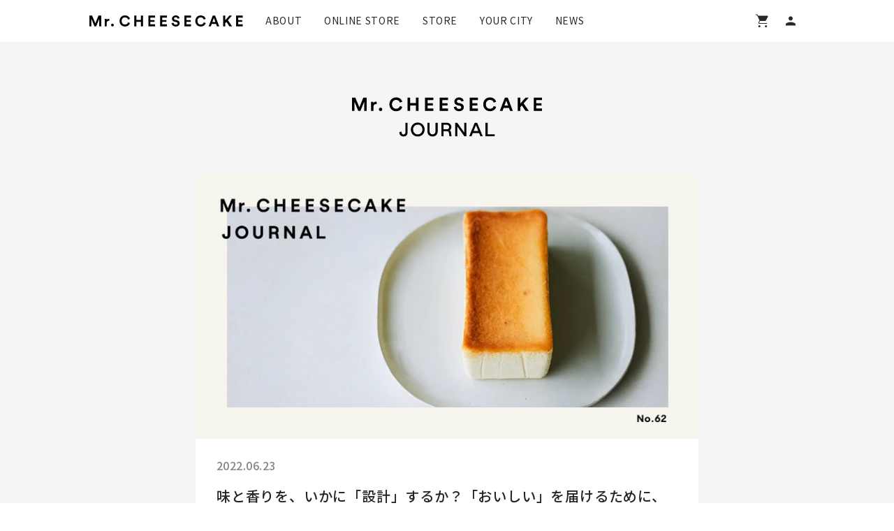

--- FILE ---
content_type: text/html; charset=utf-8
request_url: https://mr-cheesecake.com/blogs/journal/no62
body_size: 17773
content:
<!doctype html>
<html>
<head>
  
    <title>味と香りを、いかに「設計」するか？「おいしい」を届けるために、Mr. CHEESECAKEのシェフが考えていること。</title>
  
  <meta charset="utf-8">
  <meta http-equiv="X-UA-Compatible" content="IE=edge,chrome=1">
  <meta name="description" content="Mr. CHEESECAKE（ミスターチーズケーキ）は「香り」にファンが多いチーズケーキです。 通常フレーバーも季節ごとにお届けする限定フレーバーも、「レモンが効いてる」「スパイスがアクセントになってる」と素材の香りを見つけ、楽しんでくださる方がとても多いのです。今回は、シェフでありMr. CHEESECAKEの生みの親である田村浩二が、「おいしい」を構成するもっとも大切な香りの秘密について語ります。「10年以上、味と香りを探求してきた」という田村は、なにを考え、どうレシピを作っているのでしょうか。シェフの頭の中を、語ってもらいました。ぜひ、お楽しみください。">
  <link rel="canonical" href="https://mr-cheesecake.com/blogs/journal/no62">
  <meta name="viewport" content="width=device-width,initial-scale=1,shrink-to-fit=no">
  <meta name="format-detection" content="telephone=no">
  <meta name="facebook-domain-verification" content="44688xdrek39qvghoqvcov3wzwgiw1" />
  <meta name="google-site-verification" content="jYcHu_6ZgDZ2zZMbMOTQy8R_29IbjkG0jeyzx8ZuhYo" />
  

  
<meta property="og:site_name" content="Mr. CHEESECAKE">
<meta property="og:url" content="https://mr-cheesecake.com/blogs/journal/no62">
<meta property="og:title" content="味と香りを、いかに「設計」するか？「おいしい」を届けるために、Mr. CHEESECAKEのシェフが考えていること。">
<meta property="og:type" content="article">
<meta property="og:description" content="Mr. CHEESECAKEは、「香り」にファンが多いチーズケーキです。
通常フレーバーも季節ごとにお届けする限定フレーバーも、「レモンが効いてる」「スパイスがアクセントになってる」と素材の香りを見つけ、楽しんでくださる方がとても多いのです。私たち自身、どのフレーバーを紹介するときもかならず香りに触れています。
……といっても、まだ召し上がったことのない方にとっては「？」かもしれません。
「チーズケーキの〝香り〟ってどういうことだろう？〝味〟とは違うんだろうか？」と。
そこで今回は、シェフでありMr. CHEESECAKEの生みの親である田村浩二が、「おいしい」を構成するもっとも大切な香りの秘密について語ります。「10年以上、味と香りを探求してきた」という田村は、なにを考え、どうレシピを作っているのでしょうか。
シェフの頭の中を、語ってもらいました。ぜひ、お楽しみください。
「おいしい」だけじゃない体験を届けるために


はじめてMr. CHEESECAKE（と後に名付けるチーズケーキ）を作ったときから僕がこだわっているのが、「香り」。もっといえば、味と香りのバランスです。
チーズケーキという商品は、とてもシンプルです。たとえばフルーツケーキのように、素材でアクセントを出すことができない。レストランで出す料理のように、たくさんの食材やソースで味わいを変化させることもできない。
しかもMr. CHEESECAKEは「1本まるごと」お届けするわけで、いくらひと口目で感動しても、それが単調な味わいでは食べ飽きてしまうでしょう。
1本の中で抑揚をつけ、幅を持たせるために——最初から最後まで「おいしい」を感じてもらうために——必要なのが、味と香り、両方の「設計」だったのです。
どうすればひと口で複数の味わいを、多層的な香りを、届けることができるのか。料理人としてレストランで培ってきた感性とロジックを使い、考え尽くしてできたのがMr. CHEESECAKEです。
香りを設計する「シェフの頭の中」

Mr. CHEESECAKEはスッと消える口溶けにこだわっていて、食後感が軽いのがひとつの特長です。でも、口に入れた瞬間から飲み込んだ後まで香りが広がる時間が長いため、「おいしい感覚」は続く。だから、次のひと口につい手が伸びる。これがベースの設計です。
具体的に、Mr. CHEESECAKEに香りをもたらしている原材料は3つあります。爽やかな酸味の風を吹かせるレモン。桜餅のような風味を漂わせるトンカ豆。そして甘みを牽引するバニラ。これら原材料の個性、そして相性こそが、気持ちのいい余韻を生み出しています。


香りを考えるうえでまず大切なのが、「温度」です。じつは、人が感じる香りは食べものの温度帯によって変わります。冷たいと酸味を感じやすく、甘さを感じにくい。逆に、あたたかいものは甘さを感じやすく、酸味を感じにくくなります（ぬるくなったコーラの甘さにおどろいた経験、多くの人がお持ちではないでしょうか）。Mr. CHEESECAKEはこれを利用しています。
冷凍庫から取り出してすぐ口に入れると、まずレモンの酸味を強く感じます。それが口の中で溶けていくと、どこかなつかしいトンカ豆の甘やかな香りを感じるようになる。さらにしっかり温度が上がると、バニラならではの芳醇な甘い香りがダイレクトに届く。
つまり、香りが浮かんでは重なっていくわけです。飲み込んでも、その重なりが残る。口に入れてから時間が経つごとに変化がうまれるため、「おいしい」が単調にならないのです。

届けたい味を、ストレートに。最高の体験のために不要なものを引いていった結果、究極的にシンプルなケーキになったと言えるでしょう。
限定フレーバーは、常に真剣勝負
味と香りは密接に関係していて、どちらかを無視してレシピをつくることはできません。
通常フレーバーでいえば、トンカ豆やバニラは「甘い香り」を持っていて、この香りに触れると人は「甘み」を感じやすくなります。ですから、砂糖は少し減らしたほうがいい。そうすると、実際に食べるのは「ほどよい甘みのケーキ」になり、食べ疲れにくさにもつながります。このように味わいと香りのバランスを見極め、今のレシピがあるのです。
限定フレーバーも、このバランスにもっとも意識を研ぎ澄ませています。たとえば3周年記念、抹茶がベースの「Oribe」。


Oribeの香りを構成するのは、このケーキのためにブレンドした抹茶と、バナナ、バニラ、山椒、クローブです。
不思議な組み合わせに思われるかもしれませんが、山椒は抹茶の持つハーブ香と相性がとてもよく、クローブは抹茶の燻製めいた香ばしさを立ててくれます。
また、通常フレーバーでは存在感を発揮するレモンの酸を控えることで、苦みを抑え、旨みを引き出しました。さらに砂糖をやや増やして甘みを際立たせ、それによって抹茶特有の甘い香りを感じやすくもしています。
……複雑に感じたでしょうか。もちろん、こうした意図に気づいていただく必要はありません。これはあくまで作り手の頭の中。ただ、こうして僕たちは感性とロジックをかけあわせ、目指す味に近づけていくのです。
限定フレーバーはいつも「おすすめの食べ方」として解凍具合を提案していますが、これは、作り手である僕が狙い澄ました香りがもっとも際立つ温度です。ぜひ、意識していただければと思います（もちろん、お好みの温度帯を見つけていただくのも大歓迎です）。

それぞれの素材が持つ香りの成分をもとに頭の中で「設計」し、試作しながら修正し、自分が伝えたい風味を作り上げる。時間はかかりますが、ここに一切の妥協はありません。限定フレーバーは、毎回、真剣勝負です。
「1本」でできることを究める。
いちシェフとして、1本のチーズケーキでおいしい体験を届けきるのはレストランよりも難しいと感じています。レストランであれば、お皿の中にたくさんの食材を使うことができますし、コースという形式によって起伏をつけることもできます。噛むごとに、あるいは料理ごとに新しい味と香りを届けられる。「1本」で勝負しているいまの僕にとっては、うらやましいくらいです。
でも、だからこそ挑戦しがいがあります。制限がある中で、どこまで「おいしい」を究められるかを常に考え、挑戦している。その挑戦に対する反応がSNSでダイレクトに受け取れるのも、励みになります。

ここまでいろいろと書いてきましたが、ただ「おいしい！」と食べていただくだけでも、僕たちはとても幸せです。でも、ちょっと「舌」だけでなく「鼻」を——香りを意識してみるだけでぐっと「食べる体験」が豊かなものになるはず。
ぜひ、Mr. CHEESECAKEがお届けする香りの体験を、堪能してください。
Mr. CHEESECAKEでは、販売開始のお知らせや新商品やキャンペーンのご案内はMAIL MAGAZINEにてお届けしております。ご登録はこちらから。"><meta property="og:image" content="http://mr-cheesecake.com/cdn/shop/articles/JOURNAL_OGP_no62_1200x1200.png?v=1654253295">
<meta property="og:image:secure_url" content="https://mr-cheesecake.com/cdn/shop/articles/JOURNAL_OGP_no62_1200x1200.png?v=1654253295">
<meta name="twitter:card" content="summary_large_image">
<meta name="twitter:title" content="味と香りを、いかに「設計」するか？「おいしい」を届けるために、Mr. CHEESECAKEのシェフが考えていること。">
<meta name="twitter:description" content="Mr. CHEESECAKEは、「香り」にファンが多いチーズケーキです。
通常フレーバーも季節ごとにお届けする限定フレーバーも、「レモンが効いてる」「スパイスがアクセントになってる」と素材の香りを見つけ、楽しんでくださる方がとても多いのです。私たち自身、どのフレーバーを紹介するときもかならず香りに触れています。
……といっても、まだ召し上がったことのない方にとっては「？」かもしれません。
「チーズケーキの〝香り〟ってどういうことだろう？〝味〟とは違うんだろうか？」と。
そこで今回は、シェフでありMr. CHEESECAKEの生みの親である田村浩二が、「おいしい」を構成するもっとも大切な香りの秘密について語ります。「10年以上、味と香りを探求してきた」という田村は、なにを考え、どうレシピを作っているのでしょうか。
シェフの頭の中を、語ってもらいました。ぜひ、お楽しみください。
「おいしい」だけじゃない体験を届けるために


はじめてMr. CHEESECAKE（と後に名付けるチーズケーキ）を作ったときから僕がこだわっているのが、「香り」。もっといえば、味と香りのバランスです。
チーズケーキという商品は、とてもシンプルです。たとえばフルーツケーキのように、素材でアクセントを出すことができない。レストランで出す料理のように、たくさんの食材やソースで味わいを変化させることもできない。
しかもMr. CHEESECAKEは「1本まるごと」お届けするわけで、いくらひと口目で感動しても、それが単調な味わいでは食べ飽きてしまうでしょう。
1本の中で抑揚をつけ、幅を持たせるために——最初から最後まで「おいしい」を感じてもらうために——必要なのが、味と香り、両方の「設計」だったのです。
どうすればひと口で複数の味わいを、多層的な香りを、届けることができるのか。料理人としてレストランで培ってきた感性とロジックを使い、考え尽くしてできたのがMr. CHEESECAKEです。
香りを設計する「シェフの頭の中」

Mr. CHEESECAKEはスッと消える口溶けにこだわっていて、食後感が軽いのがひとつの特長です。でも、口に入れた瞬間から飲み込んだ後まで香りが広がる時間が長いため、「おいしい感覚」は続く。だから、次のひと口につい手が伸びる。これがベースの設計です。
具体的に、Mr. CHEESECAKEに香りをもたらしている原材料は3つあります。爽やかな酸味の風を吹かせるレモン。桜餅のような風味を漂わせるトンカ豆。そして甘みを牽引するバニラ。これら原材料の個性、そして相性こそが、気持ちのいい余韻を生み出しています。


香りを考えるうえでまず大切なのが、「温度」です。じつは、人が感じる香りは食べものの温度帯によって変わります。冷たいと酸味を感じやすく、甘さを感じにくい。逆に、あたたかいものは甘さを感じやすく、酸味を感じにくくなります（ぬるくなったコーラの甘さにおどろいた経験、多くの人がお持ちではないでしょうか）。Mr. CHEESECAKEはこれを利用しています。
冷凍庫から取り出してすぐ口に入れると、まずレモンの酸味を強く感じます。それが口の中で溶けていくと、どこかなつかしいトンカ豆の甘やかな香りを感じるようになる。さらにしっかり温度が上がると、バニラならではの芳醇な甘い香りがダイレクトに届く。
つまり、香りが浮かんでは重なっていくわけです。飲み込んでも、その重なりが残る。口に入れてから時間が経つごとに変化がうまれるため、「おいしい」が単調にならないのです。

届けたい味を、ストレートに。最高の体験のために不要なものを引いていった結果、究極的にシンプルなケーキになったと言えるでしょう。
限定フレーバーは、常に真剣勝負
味と香りは密接に関係していて、どちらかを無視してレシピをつくることはできません。
通常フレーバーでいえば、トンカ豆やバニラは「甘い香り」を持っていて、この香りに触れると人は「甘み」を感じやすくなります。ですから、砂糖は少し減らしたほうがいい。そうすると、実際に食べるのは「ほどよい甘みのケーキ」になり、食べ疲れにくさにもつながります。このように味わいと香りのバランスを見極め、今のレシピがあるのです。
限定フレーバーも、このバランスにもっとも意識を研ぎ澄ませています。たとえば3周年記念、抹茶がベースの「Oribe」。


Oribeの香りを構成するのは、このケーキのためにブレンドした抹茶と、バナナ、バニラ、山椒、クローブです。
不思議な組み合わせに思われるかもしれませんが、山椒は抹茶の持つハーブ香と相性がとてもよく、クローブは抹茶の燻製めいた香ばしさを立ててくれます。
また、通常フレーバーでは存在感を発揮するレモンの酸を控えることで、苦みを抑え、旨みを引き出しました。さらに砂糖をやや増やして甘みを際立たせ、それによって抹茶特有の甘い香りを感じやすくもしています。
……複雑に感じたでしょうか。もちろん、こうした意図に気づいていただく必要はありません。これはあくまで作り手の頭の中。ただ、こうして僕たちは感性とロジックをかけあわせ、目指す味に近づけていくのです。
限定フレーバーはいつも「おすすめの食べ方」として解凍具合を提案していますが、これは、作り手である僕が狙い澄ました香りがもっとも際立つ温度です。ぜひ、意識していただければと思います（もちろん、お好みの温度帯を見つけていただくのも大歓迎です）。

それぞれの素材が持つ香りの成分をもとに頭の中で「設計」し、試作しながら修正し、自分が伝えたい風味を作り上げる。時間はかかりますが、ここに一切の妥協はありません。限定フレーバーは、毎回、真剣勝負です。
「1本」でできることを究める。
いちシェフとして、1本のチーズケーキでおいしい体験を届けきるのはレストランよりも難しいと感じています。レストランであれば、お皿の中にたくさんの食材を使うことができますし、コースという形式によって起伏をつけることもできます。噛むごとに、あるいは料理ごとに新しい味と香りを届けられる。「1本」で勝負しているいまの僕にとっては、うらやましいくらいです。
でも、だからこそ挑戦しがいがあります。制限がある中で、どこまで「おいしい」を究められるかを常に考え、挑戦している。その挑戦に対する反応がSNSでダイレクトに受け取れるのも、励みになります。

ここまでいろいろと書いてきましたが、ただ「おいしい！」と食べていただくだけでも、僕たちはとても幸せです。でも、ちょっと「舌」だけでなく「鼻」を——香りを意識してみるだけでぐっと「食べる体験」が豊かなものになるはず。
ぜひ、Mr. CHEESECAKEがお届けする香りの体験を、堪能してください。
Mr. CHEESECAKEでは、販売開始のお知らせや新商品やキャンペーンのご案内はMAIL MAGAZINEにてお届けしております。ご登録はこちらから。">



  <link rel="shortcut icon" href="//mr-cheesecake.com/cdn/shop/t/399/assets/favicon.ico?v=162676259611037833621767669994">
  
  <script src="//ajax.googleapis.com/ajax/libs/jquery/1.12.4/jquery.min.js" type="text/javascript"></script>
  <script src="//mr-cheesecake.com/cdn/shopifycloud/storefront/assets/themes_support/api.jquery-7ab1a3a4.js" type="text/javascript"></script>
  <script>window.performance && window.performance.mark && window.performance.mark('shopify.content_for_header.start');</script><meta name="google-site-verification" content="obEgW1dF224t8g9YDpssd8X-odJ_vCPIUI7dW4HdUXs">
<meta name="google-site-verification" content="0Rwk7nf7DK5tm-DmVSaAsqS9uxTopgqzQ9TklpNfVjI">
<meta id="shopify-digital-wallet" name="shopify-digital-wallet" content="/3637215277/digital_wallets/dialog">
<meta name="shopify-checkout-api-token" content="361271583be21d3649a3ad4498871eb1">
<link rel="alternate" type="application/atom+xml" title="Feed" href="/blogs/journal.atom" />
<link rel="alternate" hreflang="x-default" href="https://mr-cheesecake.com/blogs/journal/no62">
<link rel="alternate" hreflang="ja-JP" href="https://mr-cheesecake.com/blogs/journal/no62">
<link rel="alternate" hreflang="en-JP" href="https://mr-cheesecake.com/en/blogs/journal/no62">
<link rel="alternate" hreflang="zh-Hant-JP" href="https://mr-cheesecake.com/zh/blogs/journal/no62">
<script async="async" src="/checkouts/internal/preloads.js?locale=ja-JP"></script>
<link rel="preconnect" href="https://shop.app" crossorigin="anonymous">
<script async="async" src="https://shop.app/checkouts/internal/preloads.js?locale=ja-JP&shop_id=3637215277" crossorigin="anonymous"></script>
<script id="apple-pay-shop-capabilities" type="application/json">{"shopId":3637215277,"countryCode":"JP","currencyCode":"JPY","merchantCapabilities":["supports3DS"],"merchantId":"gid:\/\/shopify\/Shop\/3637215277","merchantName":"Mr. CHEESECAKE","requiredBillingContactFields":["postalAddress","email","phone"],"requiredShippingContactFields":["postalAddress","email","phone"],"shippingType":"shipping","supportedNetworks":["visa","masterCard","amex","jcb","discover"],"total":{"type":"pending","label":"Mr. CHEESECAKE","amount":"1.00"},"shopifyPaymentsEnabled":true,"supportsSubscriptions":true}</script>
<script id="shopify-features" type="application/json">{"accessToken":"361271583be21d3649a3ad4498871eb1","betas":["rich-media-storefront-analytics"],"domain":"mr-cheesecake.com","predictiveSearch":false,"shopId":3637215277,"locale":"ja"}</script>
<script>var Shopify = Shopify || {};
Shopify.shop = "tokyo-cheesecake.myshopify.com";
Shopify.locale = "ja";
Shopify.currency = {"active":"JPY","rate":"1.0"};
Shopify.country = "JP";
Shopify.theme = {"name":"[release] 2026-01-17 バレンタイン販売開始","id":186812334450,"schema_name":null,"schema_version":null,"theme_store_id":859,"role":"main"};
Shopify.theme.handle = "null";
Shopify.theme.style = {"id":null,"handle":null};
Shopify.cdnHost = "mr-cheesecake.com/cdn";
Shopify.routes = Shopify.routes || {};
Shopify.routes.root = "/";</script>
<script type="module">!function(o){(o.Shopify=o.Shopify||{}).modules=!0}(window);</script>
<script>!function(o){function n(){var o=[];function n(){o.push(Array.prototype.slice.apply(arguments))}return n.q=o,n}var t=o.Shopify=o.Shopify||{};t.loadFeatures=n(),t.autoloadFeatures=n()}(window);</script>
<script>
  window.ShopifyPay = window.ShopifyPay || {};
  window.ShopifyPay.apiHost = "shop.app\/pay";
  window.ShopifyPay.redirectState = null;
</script>
<script id="shop-js-analytics" type="application/json">{"pageType":"article"}</script>
<script defer="defer" async type="module" src="//mr-cheesecake.com/cdn/shopifycloud/shop-js/modules/v2/client.init-shop-cart-sync_CZKilf07.ja.esm.js"></script>
<script defer="defer" async type="module" src="//mr-cheesecake.com/cdn/shopifycloud/shop-js/modules/v2/chunk.common_rlhnONO2.esm.js"></script>
<script type="module">
  await import("//mr-cheesecake.com/cdn/shopifycloud/shop-js/modules/v2/client.init-shop-cart-sync_CZKilf07.ja.esm.js");
await import("//mr-cheesecake.com/cdn/shopifycloud/shop-js/modules/v2/chunk.common_rlhnONO2.esm.js");

  window.Shopify.SignInWithShop?.initShopCartSync?.({"fedCMEnabled":true,"windoidEnabled":true});

</script>
<script>
  window.Shopify = window.Shopify || {};
  if (!window.Shopify.featureAssets) window.Shopify.featureAssets = {};
  window.Shopify.featureAssets['shop-js'] = {"shop-cart-sync":["modules/v2/client.shop-cart-sync_BwCHLH8C.ja.esm.js","modules/v2/chunk.common_rlhnONO2.esm.js"],"init-fed-cm":["modules/v2/client.init-fed-cm_CQXj6EwP.ja.esm.js","modules/v2/chunk.common_rlhnONO2.esm.js"],"shop-button":["modules/v2/client.shop-button_B7JE2zCc.ja.esm.js","modules/v2/chunk.common_rlhnONO2.esm.js"],"init-windoid":["modules/v2/client.init-windoid_DQ9csUH7.ja.esm.js","modules/v2/chunk.common_rlhnONO2.esm.js"],"shop-cash-offers":["modules/v2/client.shop-cash-offers_DxEVlT9h.ja.esm.js","modules/v2/chunk.common_rlhnONO2.esm.js","modules/v2/chunk.modal_BI56FOb0.esm.js"],"shop-toast-manager":["modules/v2/client.shop-toast-manager_BE8_-kNb.ja.esm.js","modules/v2/chunk.common_rlhnONO2.esm.js"],"init-shop-email-lookup-coordinator":["modules/v2/client.init-shop-email-lookup-coordinator_BgbPPTAQ.ja.esm.js","modules/v2/chunk.common_rlhnONO2.esm.js"],"pay-button":["modules/v2/client.pay-button_hoKCMeMC.ja.esm.js","modules/v2/chunk.common_rlhnONO2.esm.js"],"avatar":["modules/v2/client.avatar_BTnouDA3.ja.esm.js"],"init-shop-cart-sync":["modules/v2/client.init-shop-cart-sync_CZKilf07.ja.esm.js","modules/v2/chunk.common_rlhnONO2.esm.js"],"shop-login-button":["modules/v2/client.shop-login-button_BXDQHqjj.ja.esm.js","modules/v2/chunk.common_rlhnONO2.esm.js","modules/v2/chunk.modal_BI56FOb0.esm.js"],"init-customer-accounts-sign-up":["modules/v2/client.init-customer-accounts-sign-up_C3NeUvFd.ja.esm.js","modules/v2/client.shop-login-button_BXDQHqjj.ja.esm.js","modules/v2/chunk.common_rlhnONO2.esm.js","modules/v2/chunk.modal_BI56FOb0.esm.js"],"init-shop-for-new-customer-accounts":["modules/v2/client.init-shop-for-new-customer-accounts_D-v2xi0b.ja.esm.js","modules/v2/client.shop-login-button_BXDQHqjj.ja.esm.js","modules/v2/chunk.common_rlhnONO2.esm.js","modules/v2/chunk.modal_BI56FOb0.esm.js"],"init-customer-accounts":["modules/v2/client.init-customer-accounts_Cciaq_Mb.ja.esm.js","modules/v2/client.shop-login-button_BXDQHqjj.ja.esm.js","modules/v2/chunk.common_rlhnONO2.esm.js","modules/v2/chunk.modal_BI56FOb0.esm.js"],"shop-follow-button":["modules/v2/client.shop-follow-button_CM9l58Wl.ja.esm.js","modules/v2/chunk.common_rlhnONO2.esm.js","modules/v2/chunk.modal_BI56FOb0.esm.js"],"lead-capture":["modules/v2/client.lead-capture_oVhdpGxe.ja.esm.js","modules/v2/chunk.common_rlhnONO2.esm.js","modules/v2/chunk.modal_BI56FOb0.esm.js"],"checkout-modal":["modules/v2/client.checkout-modal_BbgmKIDX.ja.esm.js","modules/v2/chunk.common_rlhnONO2.esm.js","modules/v2/chunk.modal_BI56FOb0.esm.js"],"shop-login":["modules/v2/client.shop-login_BRorRhgW.ja.esm.js","modules/v2/chunk.common_rlhnONO2.esm.js","modules/v2/chunk.modal_BI56FOb0.esm.js"],"payment-terms":["modules/v2/client.payment-terms_Ba4TR13R.ja.esm.js","modules/v2/chunk.common_rlhnONO2.esm.js","modules/v2/chunk.modal_BI56FOb0.esm.js"]};
</script>
<script>(function() {
  var isLoaded = false;
  function asyncLoad() {
    if (isLoaded) return;
    isLoaded = true;
    var urls = ["\/\/www.powr.io\/powr.js?powr-token=tokyo-cheesecake.myshopify.com\u0026external-type=shopify\u0026shop=tokyo-cheesecake.myshopify.com","https:\/\/static.klaviyo.com\/onsite\/js\/klaviyo.js?company_id=PsymbH\u0026shop=tokyo-cheesecake.myshopify.com","https:\/\/static.klaviyo.com\/onsite\/js\/klaviyo.js?company_id=VbDqvV\u0026shop=tokyo-cheesecake.myshopify.com","https:\/\/static.klaviyo.com\/onsite\/js\/klaviyo.js?company_id=TWpPfu\u0026shop=tokyo-cheesecake.myshopify.com","https:\/\/static.klaviyo.com\/onsite\/js\/klaviyo.js?company_id=Vtw532\u0026shop=tokyo-cheesecake.myshopify.com","https:\/\/instafeed.nfcube.com\/cdn\/4beabab0257a1bb01207685984b9df8f.js?shop=tokyo-cheesecake.myshopify.com","\/\/backinstock.useamp.com\/widget\/145027_1768876953.js?category=bis\u0026v=6\u0026shop=tokyo-cheesecake.myshopify.com"];
    for (var i = 0; i < urls.length; i++) {
      var s = document.createElement('script');
      s.type = 'text/javascript';
      s.async = true;
      s.src = urls[i];
      var x = document.getElementsByTagName('script')[0];
      x.parentNode.insertBefore(s, x);
    }
  };
  if(window.attachEvent) {
    window.attachEvent('onload', asyncLoad);
  } else {
    window.addEventListener('load', asyncLoad, false);
  }
})();</script>
<script id="__st">var __st={"a":3637215277,"offset":32400,"reqid":"bd0897ba-3a17-4c1a-b53d-a0426624aebd-1768944878","pageurl":"mr-cheesecake.com\/blogs\/journal\/no62","s":"articles-556592103485","u":"d77cecf82ab6","p":"article","rtyp":"article","rid":556592103485};</script>
<script>window.ShopifyPaypalV4VisibilityTracking = true;</script>
<script id="captcha-bootstrap">!function(){'use strict';const t='contact',e='account',n='new_comment',o=[[t,t],['blogs',n],['comments',n],[t,'customer']],c=[[e,'customer_login'],[e,'guest_login'],[e,'recover_customer_password'],[e,'create_customer']],r=t=>t.map((([t,e])=>`form[action*='/${t}']:not([data-nocaptcha='true']) input[name='form_type'][value='${e}']`)).join(','),a=t=>()=>t?[...document.querySelectorAll(t)].map((t=>t.form)):[];function s(){const t=[...o],e=r(t);return a(e)}const i='password',u='form_key',d=['recaptcha-v3-token','g-recaptcha-response','h-captcha-response',i],f=()=>{try{return window.sessionStorage}catch{return}},m='__shopify_v',_=t=>t.elements[u];function p(t,e,n=!1){try{const o=window.sessionStorage,c=JSON.parse(o.getItem(e)),{data:r}=function(t){const{data:e,action:n}=t;return t[m]||n?{data:e,action:n}:{data:t,action:n}}(c);for(const[e,n]of Object.entries(r))t.elements[e]&&(t.elements[e].value=n);n&&o.removeItem(e)}catch(o){console.error('form repopulation failed',{error:o})}}const l='form_type',E='cptcha';function T(t){t.dataset[E]=!0}const w=window,h=w.document,L='Shopify',v='ce_forms',y='captcha';let A=!1;((t,e)=>{const n=(g='f06e6c50-85a8-45c8-87d0-21a2b65856fe',I='https://cdn.shopify.com/shopifycloud/storefront-forms-hcaptcha/ce_storefront_forms_captcha_hcaptcha.v1.5.2.iife.js',D={infoText:'hCaptchaによる保護',privacyText:'プライバシー',termsText:'利用規約'},(t,e,n)=>{const o=w[L][v],c=o.bindForm;if(c)return c(t,g,e,D).then(n);var r;o.q.push([[t,g,e,D],n]),r=I,A||(h.body.append(Object.assign(h.createElement('script'),{id:'captcha-provider',async:!0,src:r})),A=!0)});var g,I,D;w[L]=w[L]||{},w[L][v]=w[L][v]||{},w[L][v].q=[],w[L][y]=w[L][y]||{},w[L][y].protect=function(t,e){n(t,void 0,e),T(t)},Object.freeze(w[L][y]),function(t,e,n,w,h,L){const[v,y,A,g]=function(t,e,n){const i=e?o:[],u=t?c:[],d=[...i,...u],f=r(d),m=r(i),_=r(d.filter((([t,e])=>n.includes(e))));return[a(f),a(m),a(_),s()]}(w,h,L),I=t=>{const e=t.target;return e instanceof HTMLFormElement?e:e&&e.form},D=t=>v().includes(t);t.addEventListener('submit',(t=>{const e=I(t);if(!e)return;const n=D(e)&&!e.dataset.hcaptchaBound&&!e.dataset.recaptchaBound,o=_(e),c=g().includes(e)&&(!o||!o.value);(n||c)&&t.preventDefault(),c&&!n&&(function(t){try{if(!f())return;!function(t){const e=f();if(!e)return;const n=_(t);if(!n)return;const o=n.value;o&&e.removeItem(o)}(t);const e=Array.from(Array(32),(()=>Math.random().toString(36)[2])).join('');!function(t,e){_(t)||t.append(Object.assign(document.createElement('input'),{type:'hidden',name:u})),t.elements[u].value=e}(t,e),function(t,e){const n=f();if(!n)return;const o=[...t.querySelectorAll(`input[type='${i}']`)].map((({name:t})=>t)),c=[...d,...o],r={};for(const[a,s]of new FormData(t).entries())c.includes(a)||(r[a]=s);n.setItem(e,JSON.stringify({[m]:1,action:t.action,data:r}))}(t,e)}catch(e){console.error('failed to persist form',e)}}(e),e.submit())}));const S=(t,e)=>{t&&!t.dataset[E]&&(n(t,e.some((e=>e===t))),T(t))};for(const o of['focusin','change'])t.addEventListener(o,(t=>{const e=I(t);D(e)&&S(e,y())}));const B=e.get('form_key'),M=e.get(l),P=B&&M;t.addEventListener('DOMContentLoaded',(()=>{const t=y();if(P)for(const e of t)e.elements[l].value===M&&p(e,B);[...new Set([...A(),...v().filter((t=>'true'===t.dataset.shopifyCaptcha))])].forEach((e=>S(e,t)))}))}(h,new URLSearchParams(w.location.search),n,t,e,['guest_login'])})(!0,!1)}();</script>
<script integrity="sha256-4kQ18oKyAcykRKYeNunJcIwy7WH5gtpwJnB7kiuLZ1E=" data-source-attribution="shopify.loadfeatures" defer="defer" src="//mr-cheesecake.com/cdn/shopifycloud/storefront/assets/storefront/load_feature-a0a9edcb.js" crossorigin="anonymous"></script>
<script crossorigin="anonymous" defer="defer" src="//mr-cheesecake.com/cdn/shopifycloud/storefront/assets/shopify_pay/storefront-65b4c6d7.js?v=20250812"></script>
<script data-source-attribution="shopify.dynamic_checkout.dynamic.init">var Shopify=Shopify||{};Shopify.PaymentButton=Shopify.PaymentButton||{isStorefrontPortableWallets:!0,init:function(){window.Shopify.PaymentButton.init=function(){};var t=document.createElement("script");t.src="https://mr-cheesecake.com/cdn/shopifycloud/portable-wallets/latest/portable-wallets.ja.js",t.type="module",document.head.appendChild(t)}};
</script>
<script data-source-attribution="shopify.dynamic_checkout.buyer_consent">
  function portableWalletsHideBuyerConsent(e){var t=document.getElementById("shopify-buyer-consent"),n=document.getElementById("shopify-subscription-policy-button");t&&n&&(t.classList.add("hidden"),t.setAttribute("aria-hidden","true"),n.removeEventListener("click",e))}function portableWalletsShowBuyerConsent(e){var t=document.getElementById("shopify-buyer-consent"),n=document.getElementById("shopify-subscription-policy-button");t&&n&&(t.classList.remove("hidden"),t.removeAttribute("aria-hidden"),n.addEventListener("click",e))}window.Shopify?.PaymentButton&&(window.Shopify.PaymentButton.hideBuyerConsent=portableWalletsHideBuyerConsent,window.Shopify.PaymentButton.showBuyerConsent=portableWalletsShowBuyerConsent);
</script>
<script data-source-attribution="shopify.dynamic_checkout.cart.bootstrap">document.addEventListener("DOMContentLoaded",(function(){function t(){return document.querySelector("shopify-accelerated-checkout-cart, shopify-accelerated-checkout")}if(t())Shopify.PaymentButton.init();else{new MutationObserver((function(e,n){t()&&(Shopify.PaymentButton.init(),n.disconnect())})).observe(document.body,{childList:!0,subtree:!0})}}));
</script>
<link id="shopify-accelerated-checkout-styles" rel="stylesheet" media="screen" href="https://mr-cheesecake.com/cdn/shopifycloud/portable-wallets/latest/accelerated-checkout-backwards-compat.css" crossorigin="anonymous">
<style id="shopify-accelerated-checkout-cart">
        #shopify-buyer-consent {
  margin-top: 1em;
  display: inline-block;
  width: 100%;
}

#shopify-buyer-consent.hidden {
  display: none;
}

#shopify-subscription-policy-button {
  background: none;
  border: none;
  padding: 0;
  text-decoration: underline;
  font-size: inherit;
  cursor: pointer;
}

#shopify-subscription-policy-button::before {
  box-shadow: none;
}

      </style>
<script id="sections-script" data-sections="instagram" defer="defer" src="//mr-cheesecake.com/cdn/shop/t/399/compiled_assets/scripts.js?v=51431"></script>
<script>window.performance && window.performance.mark && window.performance.mark('shopify.content_for_header.end');</script> <!-- Header hook for plugins -->
  <link rel="stylesheet" type="text/css" href="https://unpkg.com/swiper@6.4.8/swiper-bundle.min.css">
  <script src="https://unpkg.com/swiper@6.4.8/swiper-bundle.min.js"></script>
  <script src="https://cdn.jsdelivr.net/npm/clipboard@2.0.11/dist/clipboard.min.js"></script>
  <script src="https://cdnjs.cloudflare.com/ajax/libs/moment.js/2.10.6/moment.js"></script>
  <script src="https://cdnjs.cloudflare.com/ajax/libs/moment.js/2.10.6/locale/ja.js"></script>
  <script src="//mr-cheesecake.com/cdn/shop/t/399/assets/IntersectionObserver.js?v=147637379416736664401767670017" type="text/javascript"></script>
  <link href="//mr-cheesecake.com/cdn/shop/t/399/assets/application.css?v=7366225588262568471767669979" rel="stylesheet" type="text/css" media="all" />
  <link href="//mr-cheesecake.com/cdn/shop/t/399/assets/back-in-stock.css?v=103706599465208613061767852746" rel="stylesheet" type="text/css" media="all" />
  <script src="//mr-cheesecake.com/cdn/shop/t/399/assets/application.js?v=91280196366676343221767852746" type="text/javascript" defer></script>
  
  <script src="//mr-cheesecake.com/cdn/shop/t/399/assets/lazysizes.min.js?v=56805471290311245611767670019" type="text/javascript" async></script>
  <script src="//mr-cheesecake.com/cdn/shop/t/399/assets/back-in-stock.js?v=118267243175197875501767852746" type="text/javascript" defer></script>
  <!-- Google Tag Manager -->
<script>(function(w,d,s,l,i){w[l]=w[l]||[];w[l].push({'gtm.start':
new Date().getTime(),event:'gtm.js'});var f=d.getElementsByTagName(s)[0],
j=d.createElement(s),dl=l!='dataLayer'?'&l='+l:'';j.async=true;j.src=
'https://www.googletagmanager.com/gtm.js?id='+i+dl;f.parentNode.insertBefore(j,f);
})(window,document,'script','dataLayer','GTM-NRNDDP7');</script>
<!-- End Google Tag Manager -->
<!-- Google Tag Manager (noscript) -->
<noscript><iframe src="https://www.googletagmanager.com/ns.html?id=GTM-NRNDDP7"
height="0" width="0" style="display:none;visibility:hidden"></iframe></noscript>
<!-- End Google Tag Manager (noscript) -->
  <script async type="text/javascript" src="https://static.klaviyo.com/onsite/js/klaviyo.js?company_id=PsymbH"></script>

  <link href="//mr-cheesecake.com/cdn/shop/t/399/assets/journal.css?v=158110163339663304091767670019" rel="stylesheet" type="text/css" media="all" />

  <script
  type="text/javascript"
  defer
>
  const SHOPIFY_CUSTOMER_HAS_ACCOUNT = false;
  const SHOPIFY_TEMPLATE = 'article';  

  
  const checkProductAndMilkRank = (targetProductHandles) => {
    
    const isProductPage = SHOPIFY_TEMPLATE === 'product';
    if(!isProductPage) return;

    
    const SHOPIFY_PRODUCT_HANDLE = '';
    const isTargetProduct = targetProductHandles.includes(SHOPIFY_PRODUCT_HANDLE);
    if(!isTargetProduct) return;

    
    const isCustomer = !!SHOPIFY_CUSTOMER_HAS_ACCOUNT;
    if(!isCustomer) {
      alert('この商品はログインが必要です。\nログイン画面に移動します。');
      window.location.href = `/account/login?return_url=${window.location.pathname}`;
      return;
    }

    
    const customerMilkrank = 'WHITE';
    const allowedRanks = ['BRONZE', 'SILVER', 'GOLD'];
    const isAllowedRank = allowedRanks.includes(customerMilkrank);
    if(!isAllowedRank) {
      alert('この商品は会員ステータス「BRONZE」「SILVER」「GOLD」のお客様のみ購入可能です。');
      window.location.href = '/account';
      return;
    }
  }
  const targetProductHandles = ['mc0139', 'mc0140'];
  checkProductAndMilkRank(targetProductHandles);

  
  const checkPageAndMilkRank = (targetPageHandles) => {
    
    const isPageTemplate = SHOPIFY_TEMPLATE === 'page';
    if(!isPageTemplate) return;

    
    const SHOPIFY_PAGE_HANDLE = '';
    const isTargetPage = targetPageHandles.includes(SHOPIFY_PAGE_HANDLE);
    if(!isTargetPage) return;

    
    const isCustomer = !!SHOPIFY_CUSTOMER_HAS_ACCOUNT;
    if(!isCustomer) {
      alert('このページはログインが必要です。\nログイン画面に移動します。');
      window.location.href = `/account/login?return_url=${window.location.pathname}`;
      return;
    }

    
    const customerMilkrank = 'WHITE';
    const allowedRanks = ['BRONZE', 'SILVER', 'GOLD'];
    const isAllowedRank = allowedRanks.includes(customerMilkrank);
    if(!isAllowedRank) {
      alert('このページは会員ステータス「BRONZE」「SILVER」「GOLD」のお客様のみアクセス可能です。');
      window.location.href = '/account';
      return;
    }
  }
  const targetPageHandles = ['limit-sale-valentine-2025'];
  checkPageAndMilkRank(targetPageHandles);
</script>


<link href="https://monorail-edge.shopifysvc.com" rel="dns-prefetch">
<script>(function(){if ("sendBeacon" in navigator && "performance" in window) {try {var session_token_from_headers = performance.getEntriesByType('navigation')[0].serverTiming.find(x => x.name == '_s').description;} catch {var session_token_from_headers = undefined;}var session_cookie_matches = document.cookie.match(/_shopify_s=([^;]*)/);var session_token_from_cookie = session_cookie_matches && session_cookie_matches.length === 2 ? session_cookie_matches[1] : "";var session_token = session_token_from_headers || session_token_from_cookie || "";function handle_abandonment_event(e) {var entries = performance.getEntries().filter(function(entry) {return /monorail-edge.shopifysvc.com/.test(entry.name);});if (!window.abandonment_tracked && entries.length === 0) {window.abandonment_tracked = true;var currentMs = Date.now();var navigation_start = performance.timing.navigationStart;var payload = {shop_id: 3637215277,url: window.location.href,navigation_start,duration: currentMs - navigation_start,session_token,page_type: "article"};window.navigator.sendBeacon("https://monorail-edge.shopifysvc.com/v1/produce", JSON.stringify({schema_id: "online_store_buyer_site_abandonment/1.1",payload: payload,metadata: {event_created_at_ms: currentMs,event_sent_at_ms: currentMs}}));}}window.addEventListener('pagehide', handle_abandonment_event);}}());</script>
<script id="web-pixels-manager-setup">(function e(e,d,r,n,o){if(void 0===o&&(o={}),!Boolean(null===(a=null===(i=window.Shopify)||void 0===i?void 0:i.analytics)||void 0===a?void 0:a.replayQueue)){var i,a;window.Shopify=window.Shopify||{};var t=window.Shopify;t.analytics=t.analytics||{};var s=t.analytics;s.replayQueue=[],s.publish=function(e,d,r){return s.replayQueue.push([e,d,r]),!0};try{self.performance.mark("wpm:start")}catch(e){}var l=function(){var e={modern:/Edge?\/(1{2}[4-9]|1[2-9]\d|[2-9]\d{2}|\d{4,})\.\d+(\.\d+|)|Firefox\/(1{2}[4-9]|1[2-9]\d|[2-9]\d{2}|\d{4,})\.\d+(\.\d+|)|Chrom(ium|e)\/(9{2}|\d{3,})\.\d+(\.\d+|)|(Maci|X1{2}).+ Version\/(15\.\d+|(1[6-9]|[2-9]\d|\d{3,})\.\d+)([,.]\d+|)( \(\w+\)|)( Mobile\/\w+|) Safari\/|Chrome.+OPR\/(9{2}|\d{3,})\.\d+\.\d+|(CPU[ +]OS|iPhone[ +]OS|CPU[ +]iPhone|CPU IPhone OS|CPU iPad OS)[ +]+(15[._]\d+|(1[6-9]|[2-9]\d|\d{3,})[._]\d+)([._]\d+|)|Android:?[ /-](13[3-9]|1[4-9]\d|[2-9]\d{2}|\d{4,})(\.\d+|)(\.\d+|)|Android.+Firefox\/(13[5-9]|1[4-9]\d|[2-9]\d{2}|\d{4,})\.\d+(\.\d+|)|Android.+Chrom(ium|e)\/(13[3-9]|1[4-9]\d|[2-9]\d{2}|\d{4,})\.\d+(\.\d+|)|SamsungBrowser\/([2-9]\d|\d{3,})\.\d+/,legacy:/Edge?\/(1[6-9]|[2-9]\d|\d{3,})\.\d+(\.\d+|)|Firefox\/(5[4-9]|[6-9]\d|\d{3,})\.\d+(\.\d+|)|Chrom(ium|e)\/(5[1-9]|[6-9]\d|\d{3,})\.\d+(\.\d+|)([\d.]+$|.*Safari\/(?![\d.]+ Edge\/[\d.]+$))|(Maci|X1{2}).+ Version\/(10\.\d+|(1[1-9]|[2-9]\d|\d{3,})\.\d+)([,.]\d+|)( \(\w+\)|)( Mobile\/\w+|) Safari\/|Chrome.+OPR\/(3[89]|[4-9]\d|\d{3,})\.\d+\.\d+|(CPU[ +]OS|iPhone[ +]OS|CPU[ +]iPhone|CPU IPhone OS|CPU iPad OS)[ +]+(10[._]\d+|(1[1-9]|[2-9]\d|\d{3,})[._]\d+)([._]\d+|)|Android:?[ /-](13[3-9]|1[4-9]\d|[2-9]\d{2}|\d{4,})(\.\d+|)(\.\d+|)|Mobile Safari.+OPR\/([89]\d|\d{3,})\.\d+\.\d+|Android.+Firefox\/(13[5-9]|1[4-9]\d|[2-9]\d{2}|\d{4,})\.\d+(\.\d+|)|Android.+Chrom(ium|e)\/(13[3-9]|1[4-9]\d|[2-9]\d{2}|\d{4,})\.\d+(\.\d+|)|Android.+(UC? ?Browser|UCWEB|U3)[ /]?(15\.([5-9]|\d{2,})|(1[6-9]|[2-9]\d|\d{3,})\.\d+)\.\d+|SamsungBrowser\/(5\.\d+|([6-9]|\d{2,})\.\d+)|Android.+MQ{2}Browser\/(14(\.(9|\d{2,})|)|(1[5-9]|[2-9]\d|\d{3,})(\.\d+|))(\.\d+|)|K[Aa][Ii]OS\/(3\.\d+|([4-9]|\d{2,})\.\d+)(\.\d+|)/},d=e.modern,r=e.legacy,n=navigator.userAgent;return n.match(d)?"modern":n.match(r)?"legacy":"unknown"}(),u="modern"===l?"modern":"legacy",c=(null!=n?n:{modern:"",legacy:""})[u],f=function(e){return[e.baseUrl,"/wpm","/b",e.hashVersion,"modern"===e.buildTarget?"m":"l",".js"].join("")}({baseUrl:d,hashVersion:r,buildTarget:u}),m=function(e){var d=e.version,r=e.bundleTarget,n=e.surface,o=e.pageUrl,i=e.monorailEndpoint;return{emit:function(e){var a=e.status,t=e.errorMsg,s=(new Date).getTime(),l=JSON.stringify({metadata:{event_sent_at_ms:s},events:[{schema_id:"web_pixels_manager_load/3.1",payload:{version:d,bundle_target:r,page_url:o,status:a,surface:n,error_msg:t},metadata:{event_created_at_ms:s}}]});if(!i)return console&&console.warn&&console.warn("[Web Pixels Manager] No Monorail endpoint provided, skipping logging."),!1;try{return self.navigator.sendBeacon.bind(self.navigator)(i,l)}catch(e){}var u=new XMLHttpRequest;try{return u.open("POST",i,!0),u.setRequestHeader("Content-Type","text/plain"),u.send(l),!0}catch(e){return console&&console.warn&&console.warn("[Web Pixels Manager] Got an unhandled error while logging to Monorail."),!1}}}}({version:r,bundleTarget:l,surface:e.surface,pageUrl:self.location.href,monorailEndpoint:e.monorailEndpoint});try{o.browserTarget=l,function(e){var d=e.src,r=e.async,n=void 0===r||r,o=e.onload,i=e.onerror,a=e.sri,t=e.scriptDataAttributes,s=void 0===t?{}:t,l=document.createElement("script"),u=document.querySelector("head"),c=document.querySelector("body");if(l.async=n,l.src=d,a&&(l.integrity=a,l.crossOrigin="anonymous"),s)for(var f in s)if(Object.prototype.hasOwnProperty.call(s,f))try{l.dataset[f]=s[f]}catch(e){}if(o&&l.addEventListener("load",o),i&&l.addEventListener("error",i),u)u.appendChild(l);else{if(!c)throw new Error("Did not find a head or body element to append the script");c.appendChild(l)}}({src:f,async:!0,onload:function(){if(!function(){var e,d;return Boolean(null===(d=null===(e=window.Shopify)||void 0===e?void 0:e.analytics)||void 0===d?void 0:d.initialized)}()){var d=window.webPixelsManager.init(e)||void 0;if(d){var r=window.Shopify.analytics;r.replayQueue.forEach((function(e){var r=e[0],n=e[1],o=e[2];d.publishCustomEvent(r,n,o)})),r.replayQueue=[],r.publish=d.publishCustomEvent,r.visitor=d.visitor,r.initialized=!0}}},onerror:function(){return m.emit({status:"failed",errorMsg:"".concat(f," has failed to load")})},sri:function(e){var d=/^sha384-[A-Za-z0-9+/=]+$/;return"string"==typeof e&&d.test(e)}(c)?c:"",scriptDataAttributes:o}),m.emit({status:"loading"})}catch(e){m.emit({status:"failed",errorMsg:(null==e?void 0:e.message)||"Unknown error"})}}})({shopId: 3637215277,storefrontBaseUrl: "https://mr-cheesecake.com",extensionsBaseUrl: "https://extensions.shopifycdn.com/cdn/shopifycloud/web-pixels-manager",monorailEndpoint: "https://monorail-edge.shopifysvc.com/unstable/produce_batch",surface: "storefront-renderer",enabledBetaFlags: ["2dca8a86"],webPixelsConfigList: [{"id":"1791394162","configuration":"{\"accountID\":\"PsymbH\",\"webPixelConfig\":\"eyJlbmFibGVBZGRlZFRvQ2FydEV2ZW50cyI6IHRydWV9\"}","eventPayloadVersion":"v1","runtimeContext":"STRICT","scriptVersion":"524f6c1ee37bacdca7657a665bdca589","type":"APP","apiClientId":123074,"privacyPurposes":["ANALYTICS","MARKETING"],"dataSharingAdjustments":{"protectedCustomerApprovalScopes":["read_customer_address","read_customer_email","read_customer_name","read_customer_personal_data","read_customer_phone"]}},{"id":"741474674","configuration":"{\"config\":\"{\\\"pixel_id\\\":\\\"G-LLZRVG2GCB\\\",\\\"target_country\\\":\\\"JP\\\",\\\"gtag_events\\\":[{\\\"type\\\":\\\"search\\\",\\\"action_label\\\":[\\\"G-LLZRVG2GCB\\\",\\\"AW-10952134616\\\/BmwnCJjV_s4DENifseYo\\\"]},{\\\"type\\\":\\\"begin_checkout\\\",\\\"action_label\\\":[\\\"G-LLZRVG2GCB\\\",\\\"AW-10952134616\\\/DZW7CJXV_s4DENifseYo\\\"]},{\\\"type\\\":\\\"view_item\\\",\\\"action_label\\\":[\\\"G-LLZRVG2GCB\\\",\\\"AW-10952134616\\\/NVqFCI_V_s4DENifseYo\\\",\\\"MC-F1PS40FYEB\\\"]},{\\\"type\\\":\\\"purchase\\\",\\\"action_label\\\":[\\\"G-LLZRVG2GCB\\\",\\\"AW-10952134616\\\/8dQ6CIzV_s4DENifseYo\\\",\\\"MC-F1PS40FYEB\\\"]},{\\\"type\\\":\\\"page_view\\\",\\\"action_label\\\":[\\\"G-LLZRVG2GCB\\\",\\\"AW-10952134616\\\/exi5CInV_s4DENifseYo\\\",\\\"MC-F1PS40FYEB\\\"]},{\\\"type\\\":\\\"add_payment_info\\\",\\\"action_label\\\":[\\\"G-LLZRVG2GCB\\\",\\\"AW-10952134616\\\/sOYfCJvV_s4DENifseYo\\\"]},{\\\"type\\\":\\\"add_to_cart\\\",\\\"action_label\\\":[\\\"G-LLZRVG2GCB\\\",\\\"AW-10952134616\\\/DDjxCJLV_s4DENifseYo\\\"]}],\\\"enable_monitoring_mode\\\":false}\"}","eventPayloadVersion":"v1","runtimeContext":"OPEN","scriptVersion":"b2a88bafab3e21179ed38636efcd8a93","type":"APP","apiClientId":1780363,"privacyPurposes":[],"dataSharingAdjustments":{"protectedCustomerApprovalScopes":["read_customer_address","read_customer_email","read_customer_name","read_customer_personal_data","read_customer_phone"]}},{"id":"206405693","configuration":"{\"shop\":\"tokyo-cheesecake.myshopify.com\",\"enabled\":\"false\",\"hmacKey\":\"77f0a3ace0f0420d8c691ee155358560\"}","eventPayloadVersion":"v1","runtimeContext":"STRICT","scriptVersion":"728114a5167fec3ce2fdbc41bef2eeb1","type":"APP","apiClientId":4653451,"privacyPurposes":["ANALYTICS","MARKETING","SALE_OF_DATA"],"dataSharingAdjustments":{"protectedCustomerApprovalScopes":["read_customer_address","read_customer_email","read_customer_name","read_customer_personal_data","read_customer_phone"]}},{"id":"137363517","configuration":"{\"pixel_id\":\"326046698851668\",\"pixel_type\":\"facebook_pixel\",\"metaapp_system_user_token\":\"-\"}","eventPayloadVersion":"v1","runtimeContext":"OPEN","scriptVersion":"ca16bc87fe92b6042fbaa3acc2fbdaa6","type":"APP","apiClientId":2329312,"privacyPurposes":["ANALYTICS","MARKETING","SALE_OF_DATA"],"dataSharingAdjustments":{"protectedCustomerApprovalScopes":["read_customer_address","read_customer_email","read_customer_name","read_customer_personal_data","read_customer_phone"]}},{"id":"62160957","configuration":"{\"tagID\":\"2613182171034\"}","eventPayloadVersion":"v1","runtimeContext":"STRICT","scriptVersion":"18031546ee651571ed29edbe71a3550b","type":"APP","apiClientId":3009811,"privacyPurposes":["ANALYTICS","MARKETING","SALE_OF_DATA"],"dataSharingAdjustments":{"protectedCustomerApprovalScopes":["read_customer_address","read_customer_email","read_customer_name","read_customer_personal_data","read_customer_phone"]}},{"id":"shopify-app-pixel","configuration":"{}","eventPayloadVersion":"v1","runtimeContext":"STRICT","scriptVersion":"0450","apiClientId":"shopify-pixel","type":"APP","privacyPurposes":["ANALYTICS","MARKETING"]},{"id":"shopify-custom-pixel","eventPayloadVersion":"v1","runtimeContext":"LAX","scriptVersion":"0450","apiClientId":"shopify-pixel","type":"CUSTOM","privacyPurposes":["ANALYTICS","MARKETING"]}],isMerchantRequest: false,initData: {"shop":{"name":"Mr. CHEESECAKE","paymentSettings":{"currencyCode":"JPY"},"myshopifyDomain":"tokyo-cheesecake.myshopify.com","countryCode":"JP","storefrontUrl":"https:\/\/mr-cheesecake.com"},"customer":null,"cart":null,"checkout":null,"productVariants":[],"purchasingCompany":null},},"https://mr-cheesecake.com/cdn","fcfee988w5aeb613cpc8e4bc33m6693e112",{"modern":"","legacy":""},{"shopId":"3637215277","storefrontBaseUrl":"https:\/\/mr-cheesecake.com","extensionBaseUrl":"https:\/\/extensions.shopifycdn.com\/cdn\/shopifycloud\/web-pixels-manager","surface":"storefront-renderer","enabledBetaFlags":"[\"2dca8a86\"]","isMerchantRequest":"false","hashVersion":"fcfee988w5aeb613cpc8e4bc33m6693e112","publish":"custom","events":"[[\"page_viewed\",{}]]"});</script><script>
  window.ShopifyAnalytics = window.ShopifyAnalytics || {};
  window.ShopifyAnalytics.meta = window.ShopifyAnalytics.meta || {};
  window.ShopifyAnalytics.meta.currency = 'JPY';
  var meta = {"page":{"pageType":"article","resourceType":"article","resourceId":556592103485,"requestId":"bd0897ba-3a17-4c1a-b53d-a0426624aebd-1768944878"}};
  for (var attr in meta) {
    window.ShopifyAnalytics.meta[attr] = meta[attr];
  }
</script>
<script class="analytics">
  (function () {
    var customDocumentWrite = function(content) {
      var jquery = null;

      if (window.jQuery) {
        jquery = window.jQuery;
      } else if (window.Checkout && window.Checkout.$) {
        jquery = window.Checkout.$;
      }

      if (jquery) {
        jquery('body').append(content);
      }
    };

    var hasLoggedConversion = function(token) {
      if (token) {
        return document.cookie.indexOf('loggedConversion=' + token) !== -1;
      }
      return false;
    }

    var setCookieIfConversion = function(token) {
      if (token) {
        var twoMonthsFromNow = new Date(Date.now());
        twoMonthsFromNow.setMonth(twoMonthsFromNow.getMonth() + 2);

        document.cookie = 'loggedConversion=' + token + '; expires=' + twoMonthsFromNow;
      }
    }

    var trekkie = window.ShopifyAnalytics.lib = window.trekkie = window.trekkie || [];
    if (trekkie.integrations) {
      return;
    }
    trekkie.methods = [
      'identify',
      'page',
      'ready',
      'track',
      'trackForm',
      'trackLink'
    ];
    trekkie.factory = function(method) {
      return function() {
        var args = Array.prototype.slice.call(arguments);
        args.unshift(method);
        trekkie.push(args);
        return trekkie;
      };
    };
    for (var i = 0; i < trekkie.methods.length; i++) {
      var key = trekkie.methods[i];
      trekkie[key] = trekkie.factory(key);
    }
    trekkie.load = function(config) {
      trekkie.config = config || {};
      trekkie.config.initialDocumentCookie = document.cookie;
      var first = document.getElementsByTagName('script')[0];
      var script = document.createElement('script');
      script.type = 'text/javascript';
      script.onerror = function(e) {
        var scriptFallback = document.createElement('script');
        scriptFallback.type = 'text/javascript';
        scriptFallback.onerror = function(error) {
                var Monorail = {
      produce: function produce(monorailDomain, schemaId, payload) {
        var currentMs = new Date().getTime();
        var event = {
          schema_id: schemaId,
          payload: payload,
          metadata: {
            event_created_at_ms: currentMs,
            event_sent_at_ms: currentMs
          }
        };
        return Monorail.sendRequest("https://" + monorailDomain + "/v1/produce", JSON.stringify(event));
      },
      sendRequest: function sendRequest(endpointUrl, payload) {
        // Try the sendBeacon API
        if (window && window.navigator && typeof window.navigator.sendBeacon === 'function' && typeof window.Blob === 'function' && !Monorail.isIos12()) {
          var blobData = new window.Blob([payload], {
            type: 'text/plain'
          });

          if (window.navigator.sendBeacon(endpointUrl, blobData)) {
            return true;
          } // sendBeacon was not successful

        } // XHR beacon

        var xhr = new XMLHttpRequest();

        try {
          xhr.open('POST', endpointUrl);
          xhr.setRequestHeader('Content-Type', 'text/plain');
          xhr.send(payload);
        } catch (e) {
          console.log(e);
        }

        return false;
      },
      isIos12: function isIos12() {
        return window.navigator.userAgent.lastIndexOf('iPhone; CPU iPhone OS 12_') !== -1 || window.navigator.userAgent.lastIndexOf('iPad; CPU OS 12_') !== -1;
      }
    };
    Monorail.produce('monorail-edge.shopifysvc.com',
      'trekkie_storefront_load_errors/1.1',
      {shop_id: 3637215277,
      theme_id: 186812334450,
      app_name: "storefront",
      context_url: window.location.href,
      source_url: "//mr-cheesecake.com/cdn/s/trekkie.storefront.cd680fe47e6c39ca5d5df5f0a32d569bc48c0f27.min.js"});

        };
        scriptFallback.async = true;
        scriptFallback.src = '//mr-cheesecake.com/cdn/s/trekkie.storefront.cd680fe47e6c39ca5d5df5f0a32d569bc48c0f27.min.js';
        first.parentNode.insertBefore(scriptFallback, first);
      };
      script.async = true;
      script.src = '//mr-cheesecake.com/cdn/s/trekkie.storefront.cd680fe47e6c39ca5d5df5f0a32d569bc48c0f27.min.js';
      first.parentNode.insertBefore(script, first);
    };
    trekkie.load(
      {"Trekkie":{"appName":"storefront","development":false,"defaultAttributes":{"shopId":3637215277,"isMerchantRequest":null,"themeId":186812334450,"themeCityHash":"14207150543381771941","contentLanguage":"ja","currency":"JPY"},"isServerSideCookieWritingEnabled":true,"monorailRegion":"shop_domain","enabledBetaFlags":["65f19447","bdb960ec"]},"Session Attribution":{},"S2S":{"facebookCapiEnabled":true,"source":"trekkie-storefront-renderer","apiClientId":580111}}
    );

    var loaded = false;
    trekkie.ready(function() {
      if (loaded) return;
      loaded = true;

      window.ShopifyAnalytics.lib = window.trekkie;

      var originalDocumentWrite = document.write;
      document.write = customDocumentWrite;
      try { window.ShopifyAnalytics.merchantGoogleAnalytics.call(this); } catch(error) {};
      document.write = originalDocumentWrite;

      window.ShopifyAnalytics.lib.page(null,{"pageType":"article","resourceType":"article","resourceId":556592103485,"requestId":"bd0897ba-3a17-4c1a-b53d-a0426624aebd-1768944878","shopifyEmitted":true});

      var match = window.location.pathname.match(/checkouts\/(.+)\/(thank_you|post_purchase)/)
      var token = match? match[1]: undefined;
      if (!hasLoggedConversion(token)) {
        setCookieIfConversion(token);
        
      }
    });


        var eventsListenerScript = document.createElement('script');
        eventsListenerScript.async = true;
        eventsListenerScript.src = "//mr-cheesecake.com/cdn/shopifycloud/storefront/assets/shop_events_listener-3da45d37.js";
        document.getElementsByTagName('head')[0].appendChild(eventsListenerScript);

})();</script>
  <script>
  if (!window.ga || (window.ga && typeof window.ga !== 'function')) {
    window.ga = function ga() {
      (window.ga.q = window.ga.q || []).push(arguments);
      if (window.Shopify && window.Shopify.analytics && typeof window.Shopify.analytics.publish === 'function') {
        window.Shopify.analytics.publish("ga_stub_called", {}, {sendTo: "google_osp_migration"});
      }
      console.error("Shopify's Google Analytics stub called with:", Array.from(arguments), "\nSee https://help.shopify.com/manual/promoting-marketing/pixels/pixel-migration#google for more information.");
    };
    if (window.Shopify && window.Shopify.analytics && typeof window.Shopify.analytics.publish === 'function') {
      window.Shopify.analytics.publish("ga_stub_initialized", {}, {sendTo: "google_osp_migration"});
    }
  }
</script>
<script
  defer
  src="https://mr-cheesecake.com/cdn/shopifycloud/perf-kit/shopify-perf-kit-3.0.4.min.js"
  data-application="storefront-renderer"
  data-shop-id="3637215277"
  data-render-region="gcp-us-central1"
  data-page-type="article"
  data-theme-instance-id="186812334450"
  data-theme-name=""
  data-theme-version=""
  data-monorail-region="shop_domain"
  data-resource-timing-sampling-rate="10"
  data-shs="true"
  data-shs-beacon="true"
  data-shs-export-with-fetch="true"
  data-shs-logs-sample-rate="1"
  data-shs-beacon-endpoint="https://mr-cheesecake.com/api/collect"
></script>
</head>
<body>
  <div id="wrapper">
    <div id="shopify-section-header" class="shopify-section">
<header >
  
  <div class="inner sp">
    <div class="header_menu js-show-menu">
      <img class="icon__menu" src="//mr-cheesecake.com/cdn/shop/t/399/assets/icon__menu.svg?v=19134572624405239651767670014" alt="menu">
      <img class="icon__close" src="//mr-cheesecake.com/cdn/shop/t/399/assets/icon__close.svg?v=25424810329265799311767670013" alt="menu">
    </div>
    <div class="header_logo">
      <a href="/">
        <img src="//mr-cheesecake.com/cdn/shop/t/399/assets/logo.svg?v=81004574181485405681767670023" alt="Mr.CHEESECAKE">
      </a>
    </div>
    <div 
      class="header_cart "
      data-num="0"
    >
      <a href="/cart"><img src="//mr-cheesecake.com/cdn/shop/t/399/assets/icon__cart.svg?v=58939774427920524211767670012" alt="cart"></a>
    </div>
    <div class="header_mypage">
      <a href="/account"><img src="//mr-cheesecake.com/cdn/shop/t/399/assets/icon__user.svg?v=39111473394201017121767670016" alt="マイページ"></a>
    </div>
  </div>
  
  
  <div class="inner pc">
    <div class="header_logo">
      <a href="/">
        <img src="//mr-cheesecake.com/cdn/shop/t/399/assets/logo.svg?v=81004574181485405681767670023" alt="Mr.CHEESECAKE">
      </a>
    </div>
    <div class="header_menu">
      <nav>
        <ul>
        
          <li>
            <a 
              href="/pages/about"
              
            >
              ABOUT
            </a>
          </li>
        
          <li>
            <a 
              href="/collections"
              
            >
              ONLINE STORE
            </a>
          </li>
        
          <li>
            <a 
              href="https://mr-cheesecake.com/pages/store"
              
            >
              STORE
            </a>
          </li>
        
          <li>
            <a 
              href="https://yourcity.mr-cheesecake.com/"
              target="_blank"
            >
              YOUR CITY
            </a>
          </li>
        
          <li>
            <a 
              href="/blogs/news"
              
            >
              NEWS
            </a>
          </li>
        
        </ul>
      </nav>
    </div>
    <div 
      class="header_cart "
      data-num="0"
    >
      <a href="/cart"><img src="//mr-cheesecake.com/cdn/shop/t/399/assets/icon__cart.svg?v=58939774427920524211767670012" alt="cart"></a>
    </div>
    <div class="header_mypage">
      <a href="/account"><img src="//mr-cheesecake.com/cdn/shop/t/399/assets/icon__user.svg?v=39111473394201017121767670016" alt="マイページ"></a>
    </div>
  </div>
</header>


<span style="display:none;">article</span>






</div>
    <div id="shopify-section-menu" class="shopify-section"><section>
  <nav id="side_menu">
    <ul class="main_menu">
      
        <li>
          <a
            href="/pages/about"
            
          >
            ABOUT
            <small>ブランドについて</small>
          </a>
        </li>
      
        <li>
          <a
            href="/collections"
            
          >
            ONLINE STORE
            <small>オンラインストア</small>
          </a>
        </li>
      
        <li>
          <a
            href="https://mr-cheesecake.com/pages/store"
            
          >
            STORE
            <small>常設ストア</small>
          </a>
        </li>
      
        <li>
          <a
            href="https://yourcity.mr-cheesecake.com/"
            target="_blank"
          >
            YOUR CITY
            <small>ポップアップストア</small>
          </a>
        </li>
      
        <li>
          <a
            href="https://mr-cheesecake.com/blogs/journal"
            
          >
            JOURNAL
            <small>読みもの</small>
          </a>
        </li>
      
        <li>
          <a
            href="/blogs/news"
            
          >
            NEWS
            <small>ニュース</small>
          </a>
        </li>
      
        <li>
          <a
            href="/pages/milk-rewards"
            
          >
            MILK REWARDS
            <small>会員プログラム</small>
          </a>
        </li>
      
    </ul>
  </nav>
</section>






</div>
    <main role="main">
      <div id="article"><div id="shopify-section-template--26638307098994__article" class="shopify-section"><section class="blog_article item journal">
  
    <div class="article_thumbnail">
      <img src="//mr-cheesecake.com/cdn/shop/articles/JOURNAL_OGP_no62_750x.png?v=1654253295" alt="味と香りを、いかに「設計」するか？「おいしい」を届けるために、Mr. CHEESECAKEのシェフが考えていること。">
    </div>
  
  <div class="inner">
    
    <div class="article_head">
      <time>2022.06.23</time>
      <h1>味と香りを、いかに「設計」するか？「おいしい」を届けるために、Mr. CHEESECAKEのシェフが考えていること。</h1>
    </div>
    <p><p>Mr. CHEESECAKEは、「香り」にファンが多いチーズケーキです。</p>
<p>通常フレーバーも季節ごとにお届けする限定フレーバーも、「レモンが効いてる」「スパイスがアクセントになってる」と素材の香りを見つけ、楽しんでくださる方がとても多いのです。私たち自身、どのフレーバーを紹介するときもかならず香りに触れています。</p>
<p>……といっても、まだ召し上がったことのない方にとっては「？」かもしれません。</p>
<p>「チーズケーキの〝香り〟ってどういうことだろう？〝味〟とは違うんだろうか？」と。</p>
<p>そこで今回は、シェフでありMr. CHEESECAKEの生みの親である田村浩二が、「おいしい」を構成するもっとも大切な香りの秘密について語ります。「10年以上、味と香りを探求してきた」という田村は、なにを考え、どうレシピを作っているのでしょうか。</p>
<p>シェフの頭の中を、語ってもらいました。ぜひ、お楽しみください。</p>
<h2>「おいしい」だけじゃない体験を届けるために</h2>
<meta charset="utf-8">
<p><img src="https://cdn.shopify.com/s/files/1/0036/3721/5277/files/mrc__kv__13_03b71852-3f14-4b03-8882-c4f81179ee73.png?v=1654249384" alt=""></p>
<p><span style="font-weight: 400;">はじめてMr. CHEESECAKE（と後に名付けるチーズケーキ）を作ったときから僕がこだわっているのが、「香り」。もっといえば、味と香りのバランスです。</span></p>
<p>チーズケーキという商品は、とてもシンプルです。たとえばフルーツケーキのように、素材でアクセントを出すことができない。レストランで出す料理のように、たくさんの食材やソースで味わいを変化させることもできない。</p>
<p>しかもMr. CHEESECAKEは「1本まるごと」お届けするわけで、いくらひと口目で感動しても、それが単調な味わいでは食べ飽きてしまうでしょう。</p>
<p>1本の中で抑揚をつけ、幅を持たせるために——最初から最後まで「おいしい」を感じてもらうために——必要なのが、味と香り、両方の「設計」だったのです。</p>
<p>どうすればひと口で複数の味わいを、多層的な香りを、届けることができるのか。料理人としてレストランで培ってきた感性とロジックを使い、考え尽くしてできたのがMr. CHEESECAKEです。</p>
<h2>香りを設計する「シェフの頭の中」</h2>
<p><img src="https://cdn.shopify.com/s/files/1/0036/3721/5277/files/mrc__kv__15_5a9e65f0-47a6-4add-aec7-3d167f7643e7.png?v=1654249004" alt=""></p>
<p><span style="font-weight: 400;">Mr. CHEESECAKEはスッと消える口溶けにこだわっていて、食後感が軽いのがひとつの特長です。でも、口に入れた瞬間から飲み込んだ後まで香りが広がる時間が長いため、「おいしい感覚」は続く。だから、次のひと口につい手が伸びる。これがベースの設計です。</span></p>
<p>具体的に、Mr. CHEESECAKEに香りをもたらしている原材料は3つあります。爽やかな酸味の風を吹かせるレモン。桜餅のような風味を漂わせるトンカ豆。そして甘みを牽引するバニラ。これら原材料の個性、そして相性こそが、気持ちのいい余韻を生み出しています。</p>
<meta charset="utf-8">
<p><img src="https://cdn.shopify.com/s/files/1/0036/3721/5277/files/mrc__kv__16.png?v=1654248950" alt=""></p>
<p><span style="font-weight: 400;">香りを考えるうえでまず大切なのが、「温度」です。じつは、人が感じる香りは食べものの温度帯によって変わります。冷たいと酸味を感じやすく、甘さを感じにくい。逆に、あたたかいものは甘さを感じやすく、酸味を感じにくくなります（ぬるくなったコーラの甘さにおどろいた経験、多くの人がお持ちではないでしょうか）。Mr. CHEESECAKEはこれを利用しています。</span></p>
<p>冷凍庫から取り出してすぐ口に入れると、まずレモンの酸味を強く感じます。それが口の中で溶けていくと、どこかなつかしいトンカ豆の甘やかな香りを感じるようになる。さらにしっかり温度が上がると、バニラならではの芳醇な甘い香りがダイレクトに届く。</p>
<p>つまり、香りが浮かんでは重なっていくわけです。飲み込んでも、その重なりが残る。口に入れてから時間が経つごとに変化がうまれるため、「おいしい」が単調にならないのです。</p>
<p><img src="https://cdn.shopify.com/s/files/1/0036/3721/5277/files/mrc__kv__18_a9150a1a-e13d-49d7-a593-0014514d57b5.png?v=1654249091" alt=""></p>
<p><span style="font-weight: 400;">届けたい味を、ストレートに。最高の体験のために不要なものを引いていった結果、究極的にシンプルなケーキになったと言えるでしょう。</span></p>
<h2>限定フレーバーは、常に真剣勝負</h2>
<p><span style="font-weight: 400;">味と香りは密接に関係していて、どちらかを無視してレシピをつくることはできません。</span></p>
<p>通常フレーバーでいえば、トンカ豆やバニラは「甘い香り」を持っていて、この香りに触れると人は「甘み」を感じやすくなります。ですから、砂糖は少し減らしたほうがいい。そうすると、実際に食べるのは「ほどよい甘みのケーキ」になり、食べ疲れにくさにもつながります。このように味わいと香りのバランスを見極め、今のレシピがあるのです。</p>
<p>限定フレーバーも、このバランスにもっとも意識を研ぎ澄ませています。たとえば3周年記念、抹茶がベースの「Oribe」。</p>
<p><img src="https://cdn.shopify.com/s/files/1/0036/3721/5277/files/KV_PC_f0ef2989-278d-4b64-97e0-9e533fbe361f.jpg?v=1654249347" alt=""></p>
<p><img src="https://cdn.shopify.com/s/files/1/0036/3721/5277/files/Y_recipe_ad0c4bca-29a4-44ee-84ed-1014dde0ffc8.jpg?v=1654249237" alt=""></p>
<p>Oribeの香りを構成するのは、このケーキのためにブレンドした抹茶と、バナナ、バニラ、山椒、クローブです。</p>
<p>不思議な組み合わせに思われるかもしれませんが、山椒は抹茶の持つハーブ香と相性がとてもよく、クローブは抹茶の燻製めいた香ばしさを立ててくれます。</p>
<p>また、通常フレーバーでは存在感を発揮するレモンの酸を控えることで、苦みを抑え、旨みを引き出しました。さらに砂糖をやや増やして甘みを際立たせ、それによって抹茶特有の甘い香りを感じやすくもしています。</p>
<p>……複雑に感じたでしょうか。もちろん、こうした意図に気づいていただく必要はありません。これはあくまで作り手の頭の中。ただ、こうして僕たちは感性とロジックをかけあわせ、目指す味に近づけていくのです。</p>
<p>限定フレーバーはいつも「おすすめの食べ方」として解凍具合を提案していますが、これは、作り手である僕が狙い澄ました香りがもっとも際立つ温度です。ぜひ、意識していただければと思います（もちろん、お好みの温度帯を見つけていただくのも大歓迎です）。</p>
<p><img src="https://cdn.shopify.com/s/files/1/0036/3721/5277/files/Y_sizzle_12352.jpg?v=1654249287" alt=""></p>
<p>それぞれの素材が持つ香りの成分をもとに頭の中で「設計」し、試作しながら修正し、自分が伝えたい風味を作り上げる。時間はかかりますが、ここに一切の妥協はありません。限定フレーバーは、毎回、真剣勝負です。</p>
<h2>「1本」でできることを究める。</h2>
<p><span style="font-weight: 400;">いちシェフとして、1本のチーズケーキでおいしい体験を届けきるのはレストランよりも難しいと感じています。レストランであれば、お皿の中にたくさんの食材を使うことができますし、コースという形式によって起伏をつけることもできます。噛むごとに、あるいは料理ごとに新しい味と香りを届けられる。「1本」で勝負しているいまの僕にとっては、うらやましいくらいです。</span></p>
<p>でも、だからこそ挑戦しがいがあります。制限がある中で、どこまで「おいしい」を究められるかを常に考え、挑戦している。その挑戦に対する反応がSNSでダイレクトに受け取れるのも、励みになります。</p>
<p><img src="https://cdn.shopify.com/s/files/1/0036/3721/5277/files/mrc__kv__10_9ed88da9-4028-4398-abe8-c761bdeb1113.png?v=1654248914" alt=""></p>
<p>ここまでいろいろと書いてきましたが、ただ「おいしい！」と食べていただくだけでも、僕たちはとても幸せです。でも、ちょっと「舌」だけでなく「鼻」を——香りを意識してみるだけでぐっと「食べる体験」が豊かなものになるはず。</p>
<p>ぜひ、Mr. CHEESECAKEがお届けする香りの体験を、堪能してください。</p>
<p>Mr. CHEESECAKEでは、販売開始のお知らせや新商品やキャンペーンのご案内は<a href="https://mr-cheesecake.com/pages/mail-magazine?utm_source=journal&amp;utm_medium=mailmagazine&amp;utm_campaign=no.34" target="_blank" rel="noopener noreferrer">MAIL MAGAZINE</a>にてお届けしております。ご登録は<a href="https://mr-cheesecake.com/pages/mail-magazine?utm_source=journal&amp;utm_medium=mailmagazine&amp;utm_campaign=no.34" target="_blank" rel="noopener noreferrer">こちら</a>から。</p></p>
  </div>
  <div class="article_bottom">
    
      <div class="article_footer">
        <div class="copy_link">
          <a class="copy" href="//twitter.com/share?text=味と香りを、いかに「設計」するか？「おいしい」を届けるために、Mr. CHEESECAKEのシェフが考えていること。&amp;url=https://mr-cheesecake.com/blogs/journal/no62"
            title="味と香りを、いかに「設計」するか？「おいしい」を届けるために、Mr. CHEESECAKEのシェフが考えていること。" rel="nofollow" target="_blank">Twitter</a>
          <p class="copy" data-clipboard-text="https://mr-cheesecake.com/blogs/journal/no62">リンクをコピー</p>
        </div>
      </div>
      <div class="article_related">
         <div id="relatedblogs"><ul></ul><style type="text/css">
            .rb_contents{display:inline-block}
                        .rb_no_image{height:75px; width:100px; background-color:rgb(128, 128, 128); display:inline-block}
            img.rb_image{max-height:75px; max-width:100px; height:auto; width:auto}
            .rb_image_wrap{float:left; width:105px}
            .rb_contents {margin:0 0 0 20px}
            #relatedblogs li {margin:0 0 15px; clear:both}
                        #relatedblogs li{display:block;}
                    </style>


</div>
      </div>
      <div class="btn_link">
        <a href="/blogs/journal" title="">記事一覧へ</a>
      </div>
      <div class="btn_link">
        <a href="https://mr-cheesecake.com" title="">サイトトップへ</a>
      </div>
    
    
  </div>
</section>


</div></div>
      
        <div id="shopify-section-topics" class="shopify-section"><section class="slide_topics">
  <div class="inner">
    <h2>TOPICS</h2>
    <div class="swiper-container">
      <div class="swiper-wrapper">
        

            


<div class="swiper-slide item">
  <a href="https://mr-cheesecake.com/pages/ginza-six" class="more_link">
    <div class="topics_wrap">
      <div class="topics_image">
        <img class="lazyload" data-src="//mr-cheesecake.com/cdn/shop/files/32_c_0000s_0040_98210_r_33e2b545-961a-45d1-a501-f67573433f91_720x420_crop_center.jpg?v=1747388041" alt="">
      </div>
      <div class="topics_title">
        <h3>銀座エリア最大の商業施設「GINZA SIX」に構える、Mr. CHEESECAKE初の旗艦店</h3>
      </div>
      <div class="topics_text">
        <p>店内に併設された“レストランデザート”を体験いただけるスペースでは、シェフ田村が考案した全4皿のデザートコースの提供やカフェ営業も行います。</p>
      </div>
    </div>
   </a>
</div>


            


<div class="swiper-slide item">
  <a href="/pages/haneda-airport" class="more_link">
    <div class="topics_wrap">
      <div class="topics_image">
        <img class="lazyload" data-src="//mr-cheesecake.com/cdn/shop/files/Haneda_KV_OGP_1_720x420_crop_center.jpg?v=1737094874" alt="">
      </div>
      <div class="topics_title">
        <h3>常設ストア「羽田空港店」は羽田空港 第1ターミナルで営業中</h3>
      </div>
      <div class="topics_text">
        <p>羽田空港限定のアソートセットやバスクチーズケーキも販売中</p>
      </div>
    </div>
   </a>
</div>


            


<div class="swiper-slide item">
  <a href="/pages/gransta-tokyo" class="more_link">
    <div class="topics_wrap">
      <div class="topics_image">
        <img class="lazyload" data-src="//mr-cheesecake.com/cdn/shop/files/gransta_tokyo_OGP_720x420_crop_center.jpg?v=1724637255" alt="">
      </div>
      <div class="topics_title">
        <h3>常設ストア「グランスタ東京店」営業中</h3>
      </div>
      <div class="topics_text">
        <p>東京駅限定のアソートセットやバスクチーズケーキも販売中</p>
      </div>
    </div>
   </a>
</div>

      </div>
      <div class="swiper-pagination"></div>
    </div>
    <div class="swiper-button-prev"></div>
    <div class="swiper-button-next"></div>
  </div>
</section>





</div>
        <div id="shopify-section-instagram" class="shopify-section"><section class="gallery_instagram">
  <div class="inner">
    <h2>Instagram</h2>
    <ul class="photo_list">
    </ul>
    <a href="https://www.instagram.com/mr.cheesecake.tokyo" class="btn_link instagram" target="_blank">Instagramをフォローする</a>
  </div>
</section>





</div>
      
      
        
          <div id="shopify-section-magazine" class="shopify-section"><section class="form_magazine">
  <div class="inner">
    <div class="pop_magazine">
      <h2>MAIL MAGAZINE</h2>
      <p><span>Mr. CHEESECAKEの販売開始や限定商品のお知らせをお届けいたします。</span></p>
      <div class="klaviyo-form-Xgn8st"></div>
      <div class="klaviyo-error">
        adブロックによりフォームが表示できませんでした。お手数ですがメールマガジンのご登録は<a href="https://mr-cheesecake.com/pages/contact" target="_blank">お問い合わせ</a>よりお願いいたします。
      </div>
      <div class="form_footer">
        <p>登録が完了した時点で、<a href="https://mr-cheesecake.com/pages/privacy-policy">プライバシーポリシー</a>に同意したものとみなします。</p>
        <p>携帯キャリアのメールアドレス（@icloud.com / @docomo.ne.jp / @ezweb.ne.jp / @au.com / @softbank.ne.jp等）の登録は、弊社からのメールが届かない可能性があるため、非推奨です。</p>
      </div>
    </div>
  </div>
</section>
<section class="modal_magazine">
  <div class="inner">
    <a class="close_btn">閉じる</a>
  </div>
</section>





</div>
        
      
    </main>
    <div id="shopify-section-footer" class="shopify-section"><footer>
  <div class="inner">
    <ul class="footer_menu">
      
        <li><a href="https://mr-cheesecake.zendesk.com/hc/ja">FAQ</a></li>
      
        <li><a href="/pages/privacy-policy">プライバシーポリシー</a></li>
      
        <li><a href="/pages/s-c-t-l">特定商取引法に基づく表示</a></li>
      
        <li><a href="/pages/media-kit">メディアキット</a></li>
      
        <li><a href="/pages/recruit-2024">採用情報</a></li>
      
        <li><a href="/pages/contact">お問い合わせ</a></li>
      
        <li><a href="/pages/company">会社情報</a></li>
      
    </ul>
    <ul class="sns_link">
      <li class="twitter">
        <a href="https://twitter.com/mrcheesecake_TK" target="_blank"><img src="//mr-cheesecake.com/cdn/shop/t/399/assets/icon__tw.svg?v=156139083061870258451767670015" alt="Twitter"></a>
      </li>
      <li class="instagram">
        <a href="https://www.instagram.com/mr.cheesecake.tokyo" target="_blank"><img src="//mr-cheesecake.com/cdn/shop/t/399/assets/icon__insta.svg?v=155943325201147111651767670013" alt="Instagram"></a>
      </li>
    </ul>
    <p class="footer_copy">
      © Copyright 2026 MR.CHEESECAKE All rights reserved.
    </p>
  </div>
</footer>






</div>
  </div>
</body>
</html>


--- FILE ---
content_type: text/css
request_url: https://mr-cheesecake.com/cdn/shop/t/399/assets/back-in-stock.css?v=103706599465208613061767852746
body_size: 948
content:
@keyframes bis-fade-in{0%{opacity:0}to{opacity:1}}@keyframes bis-fade-out{0%{opacity:1}to{opacity:0}}@keyframes bis-slide-down{0%{opacity:0;transform:translateY(-20px)}to{opacity:1;transform:translateY(0)}}@keyframes bis-slide-up{0%{opacity:1;transform:translateY(0)}to{opacity:0;transform:translateY(-20px)}}.btn_cart.btn_restock_notify{background-color:#fff;border:1px solid rgba(85,95,99,.5);color:#484e4d;cursor:pointer}.btn_cart.btn_restock_notify:before{content:"";background:url(icon__mail.svg) no-repeat left center;background-size:cover;fill:#fff;width:19px;height:14px;display:inline-block;vertical-align:middle;position:absolute;right:12px;top:0;bottom:0;margin:auto}.bis-modal-overlay{position:fixed!important;top:0!important;left:0!important;right:0!important;bottom:0!important;width:100vw!important;height:100vh!important;background:#5d6c7380;backdrop-filter:blur(5px);-webkit-backdrop-filter:blur(5px);z-index:9999!important;display:flex!important;align-items:center;justify-content:center;opacity:0;visibility:hidden;transition:all .3s cubic-bezier(.45,.01,.33,1);margin:0!important;padding:0!important;transform:none!important;overflow:auto}.bis-modal-overlay.is-active{opacity:1;visibility:visible;animation:bis-fade-in .3s ease-out}.bis-modal-overlay.is-closing{opacity:0;visibility:hidden;animation:bis-fade-out .3s ease-out}.bis-modal-overlay.is-closing .bis-modal-dialog{animation:bis-slide-up .3s ease-out}.bis-modal-dialog{width:calc(100% - 40px);margin:10px;transform:translateY(-15px);transition:transform .5s cubic-bezier(.45,.01,.33,1);display:flex;flex-direction:column;align-items:center}.bis-modal-overlay.is-active .bis-modal-dialog{transform:translateY(0);animation:bis-slide-down .5s ease-out}.bis-modal-content{background:#fff;border-radius:4px;box-shadow:0 4px 20px #00000026;max-width:500px;margin:0 auto}.bis-modal-content p{word-break:break-all}.bis-modal-header{display:flex;justify-content:center;align-items:center;padding:2.5rem 1.25rem 0}.bis-modal-title{margin:0;font-size:1.125rem;font-weight:500;line-height:1.5;color:#484e4d;letter-spacing:.13em}.bis-modal-body{padding:1.25rem}.bis-modal-desc{font-size:.875rem;font-weight:400;line-height:1.8;color:#000000db;margin-bottom:15px}.bis-product-name{margin:15px 0;font-size:.875rem;font-weight:500;line-height:1.5;color:#000000db}.bis-modal-footer{background-color:#f5f5f5;padding:1rem 1.25rem;border-radius:0 0 4px 4px;color:#000000db}.bis-close-wrapper{text-align:center;margin:30px auto 0}.bis-signup-form-container{position:relative}.bis-input-area,.bis-success-area{width:100%;transition:opacity .3s ease-in-out}.bis-form-row{display:flex;gap:15px;align-items:stretch}.bis-form-control{flex:1;width:auto;padding:12px 16px;border:1px solid #dbdee0;border-radius:4px;color:#484e4d;font-size:14px;line-height:1.5;height:50px;box-sizing:border-box;background-color:#f5f5f5;transition:border-color .15s ease-in-out,box-shadow .15s ease-in-out}.bis-form-control:focus{outline:none;border-color:#5d6c7380;box-shadow:0 0 0 3px #5d6c731a;background-color:#fff}.bis-form-control::placeholder{color:#a8a8a8;opacity:1}.bis-btn{border:none;border-radius:32px;font-weight:500;letter-spacing:.06em;font-size:12px;text-transform:uppercase;cursor:pointer;transition:all .3s ease}.bis-btn-dark{background:#484e4d;color:#fff;border:1px solid #484e4d;padding:0;line-height:1.2}.bis-btn-dark:hover:not(:disabled){background:#252a2c;border-color:#252a2c;transform:translateY(-1px);box-shadow:0 4px 8px #0000001a}.bis-btn-dark:disabled{background:#6c757d;border-color:#6c757d;cursor:not-allowed;opacity:.6}.bis-btn-submit{width:80px;height:50px;padding:0;font-size:16px;border-radius:2px;flex-shrink:0}.bis-btn-block{width:100%;display:block}.bis-success-area{display:flex!important;visibility:visible!important;flex-direction:column;align-items:center;gap:12px;padding:16px;margin-top:15px;background:linear-gradient(135deg,#f0f7f0,#e8f4e8);border:1px solid #a8d5a3;border-radius:4px;color:#2d5a27;text-align:center;min-height:60px;box-sizing:border-box}.bis-success-icon{display:flex;justify-content:center;align-items:center}.bis-checkmark{width:32px;height:32px}.bis-success-content{display:flex;flex-direction:column;gap:4px}.bis-success-desc{margin:0;font-size:.875rem;font-weight:600;color:#484e4d;line-height:1.4}.bis-success-email{margin:0;font-size:.75rem;color:#2d5a27;line-height:1.5}.bis-email-label{font-weight:500}.bis-email-value{font-weight:600;color:#484e4d}.bis-already-registered-area{display:flex!important;visibility:visible!important;flex-direction:column;align-items:center;gap:12px;padding:16px;margin-top:15px;background:linear-gradient(135deg,#fff9e6,#fef4d4);border:1px solid #f0c86f;border-radius:4px;color:#856404;text-align:center;min-height:60px;box-sizing:border-box}.bis-already-registered-icon{display:flex;justify-content:center;align-items:center}.bis-info-icon{width:32px;height:32px}.bis-already-registered-content{display:flex;flex-direction:column;gap:4px}.bis-already-registered-desc{margin:0;font-size:.875rem;font-weight:600;color:#856404;line-height:1.4}.bis-already-registered-email{margin:0;font-size:.75rem;color:#856404;line-height:1.5}.bis-already-registered-note{margin:8px 0 0;font-size:.75rem;color:#6c5200;line-height:1.4;opacity:.9}.bis-alert{padding:12px 16px;border-radius:4px;margin-bottom:16px;font-size:.875rem}.bis-alert-danger{background:#f8d7da;color:#721c24;border:1px solid #f5c6cb}.bis-small-print{font-size:.75rem;line-height:1.6;color:#000000db;margin:0}.bis-small-print a{text-decoration:underline;margin:0;padding:0;font-size:.75rem;font-weight:700;line-height:1.6;color:#484e4d}.is-hidden{display:none!important}@media (min-width: 481px){.bis-modal-dialog{width:95%;max-width:400px;margin:auto}.bis-success-area,.bis-already-registered-area{min-height:65px;padding:18px;gap:14px}.bis-checkmark,.bis-info-icon{width:40px;height:40px}.bis-success-desc,.bis-already-registered-desc{font-size:.9375rem}.bis-success-email,.bis-already-registered-email,.bis-already-registered-note{font-size:.8125rem}}@media (min-width: 769px){.bis-modal-dialog{width:90%;max-width:500px}.bis-modal-header{padding:4rem 1.5rem 0}.bis-modal-title{font-size:1.5rem}.bis-modal-body{padding:30px 30px 40px}.bis-modal-desc{font-size:1rem}.bis-product-name{font-size:1rem;text-align:center;margin:15px 0 30px}.bis-modal-footer{padding:40px 30px}.bis-form-control{padding:16px 20px;font-size:18px;height:60px}.bis-btn{font-size:13px}.bis-btn-submit{width:80px;height:60px;font-size:18px}.bis-success-area,.bis-already-registered-area{min-height:70px;padding:20px;gap:16px}.bis-checkmark,.bis-info-icon{width:48px;height:48px}.bis-success-desc,.bis-already-registered-desc{font-size:1rem}.bis-success-email,.bis-already-registered-email,.bis-already-registered-note{font-size:.875rem}.bis-modal-content p{text-align:center}.bis-small-print,.bis-small-print a{font-size:1rem}}
/*# sourceMappingURL=/cdn/shop/t/399/assets/back-in-stock.css.map?v=103706599465208613061767852746 */


--- FILE ---
content_type: text/css
request_url: https://mr-cheesecake.com/cdn/shop/t/399/assets/journal.css?v=158110163339663304091767670019
body_size: -753
content:
.movie-wrap{position:relative;padding-bottom:56.25%;height:0;overflow:hidden}.movie-wrap iframe{position:absolute;top:0;left:0;width:100%;height:100%}
/*# sourceMappingURL=/cdn/shop/t/399/assets/journal.css.map?v=158110163339663304091767670019 */


--- FILE ---
content_type: image/svg+xml
request_url: https://mr-cheesecake.com/cdn/shop/t/399/assets/icon__insta.svg?v=155943325201147111651767670013
body_size: -651
content:
<svg width="24" height="24" viewBox="0 0 24 24" fill="none" xmlns="http://www.w3.org/2000/svg">
<path d="M16 20.5H8C5.52 20.5 3.5 18.48 3.5 16V8C3.5 5.52 5.52 3.5 8 3.5H16C18.48 3.5 20.5 5.52 20.5 8V16C20.5 18.48 18.48 20.5 16 20.5ZM8 4.5C6.07 4.5 4.5 6.07 4.5 8V16C4.5 17.93 6.07 19.5 8 19.5H16C17.93 19.5 19.5 17.93 19.5 16V8C19.5 6.07 17.93 4.5 16 4.5H8Z" fill="white"/>
<path d="M12 16C9.8 16 8 14.21 8 12C8 9.8 9.79 8 12 8C14.2 8 16 9.79 16 12C16 14.2 14.2 16 12 16ZM12 9C10.35 9 9 10.34 9 12C9 13.65 10.34 15 12 15C13.65 15 15 13.66 15 12C15 10.35 13.65 9 12 9Z" fill="white"/>
<path d="M16.62 8.63C17.3104 8.63 17.87 8.07036 17.87 7.38C17.87 6.68965 17.3104 6.13 16.62 6.13C15.9296 6.13 15.37 6.68965 15.37 7.38C15.37 8.07036 15.9296 8.63 16.62 8.63Z" fill="white"/>
</svg>


--- FILE ---
content_type: text/javascript
request_url: https://mr-cheesecake.com/cdn/shop/t/399/compiled_assets/scripts.js?v=51431
body_size: -138
content:
(function(){var __sections__={};(function(){for(var i=0,s=document.getElementById("sections-script").getAttribute("data-sections").split(",");i<s.length;i++)__sections__[s[i]]=!0})(),function(){if(!(!__sections__.instagram&&!Shopify.designMode))try{fetch("https://d3ejra0xbg20rg.cloudfront.net/instagram/media?shop=".concat(Shopify.shop,"&resource=default")).then(function(response){return response.json()}).then(function(media){for(var i=0;i<9;i++)$(".photo_list").append("<li class='item'><a href="+media[i].permalink+" target='_blank'><img class='lazyload' data-src="+media[i].media_url+" alt=''></a></li>")}).catch(function(){$("#shopify-section-instagram").hide()})}catch(e){console.error(e)}}(),function(){if(__sections__.lp_content)try{$(window).scroll(function(){$(".lp_howto").each(function(){var howto=$(this).offset().top,scroll=$(window).scrollTop(),windowHeight=$(window).height();scroll>howto-windowHeight+windowHeight/5?$(".product_bar").removeClass("off"):$(".product_bar").addClass("off")})})}catch(e){console.error(e)}}(),function(){if(!(!__sections__["recruit-2024"]&&!Shopify.designMode))try{$(".recruit_list dt").click(function(){$(this).toggleClass("open")})}catch(e){console.error(e)}}(),function(){if(!(!__sections__.recruit&&!Shopify.designMode))try{$(".recruit_list dt").click(function(){$(this).toggleClass("open")})}catch(e){console.error(e)}}()})();
//# sourceMappingURL=/cdn/shop/t/399/compiled_assets/scripts.js.map?v=51431


--- FILE ---
content_type: image/svg+xml
request_url: https://mr-cheesecake.com/cdn/shop/t/399/assets/icon_page_bk.svg
body_size: -761
content:
<svg width="24" height="24" viewBox="0 0 24 24" fill="none" xmlns="http://www.w3.org/2000/svg">
<path d="M19.02 1.96002H8.96997C8.41997 1.96002 7.96997 2.41002 7.96997 2.96002V4.83002H4.96997C4.41997 4.83002 3.96997 5.28002 3.96997 5.83002V21.02C3.96997 21.57 4.41997 22.02 4.96997 22.02H15.02C15.57 22.02 16.02 21.57 16.02 21.02V19.15H19.02C19.57 19.15 20.02 18.7 20.02 18.15V2.96002C20.02 2.41002 19.57 1.96002 19.02 1.96002ZM15.03 21.01H4.96997V5.83002H7.96997V18.15C7.96997 18.7 8.41997 19.15 8.96997 19.15H15.03V21.01V21.01ZM19.02 18.65V18.15H8.96997V2.96002H19.02V18.15V18.65Z" fill="#5D6C73"/>
</svg>


--- FILE ---
content_type: image/svg+xml
request_url: https://mr-cheesecake.com/cdn/shop/t/399/assets/icon__menu.svg?v=19134572624405239651767670014
body_size: -762
content:
<svg width="40" height="40" viewBox="0 0 40 40" fill="none" xmlns="http://www.w3.org/2000/svg">
<rect width="40" height="40" rx="20" fill="#F6F8F9"/>
<mask id="mask0_593_449" style="mask-type:alpha" maskUnits="userSpaceOnUse" x="8" y="8" width="24" height="24">
<rect x="8" y="8" width="24" height="24" fill="#D9D9D9"/>
</mask>
<g mask="url(#mask0_593_449)">
<path d="M12 25.2694V24.2694H28V25.2694H12ZM12 20.5002V19.5002H28V20.5002H12ZM12 15.731V14.731H28V15.731H12Z" fill="#242A2D"/>
</g>
</svg>


--- FILE ---
content_type: image/svg+xml
request_url: https://mr-cheesecake.com/cdn/shop/t/399/assets/icon__tw__bk.svg
body_size: -42
content:
<svg width="24" height="24" viewBox="0 0 24 24" fill="none" xmlns="http://www.w3.org/2000/svg">
<path d="M10.25 20.64C6.08997 20.64 3.20997 18.41 3.16997 18.38C3.00997 18.25 2.93997 18.04 2.99997 17.85C3.05997 17.66 3.22997 17.51 3.42997 17.49C3.43997 17.49 4.77997 17.35 5.82997 16.69C6.16997 16.48 6.42997 16.23 6.61997 16.02C5.96997 15.82 5.00997 15.42 4.20997 14.62C2.65997 13.06 2.54997 11.14 2.54997 11.06C2.53997 10.92 2.59997 10.78 2.69997 10.68C2.79997 10.58 2.93997 10.53 3.07997 10.53L3.84997 10.57C2.42997 7.04003 4.42997 3.88003 4.51997 3.73003C4.61997 3.58003 4.78997 3.50003 4.96997 3.50003C5.13997 3.52003 5.29997 3.62003 5.37997 3.78003C5.38997 3.80003 6.26997 5.52003 8.36997 6.89003C9.65997 7.73003 10.63 7.92003 11.14 7.95003C11.15 7.30003 11.26 6.16003 11.83 5.29003C13.68 2.50003 17.14 3.13003 18.88 4.18003C20.17 4.96003 21.42 4.86003 21.43 4.86003C21.58 4.85003 21.73 4.90003 21.83 5.01003C21.93 5.12003 21.99 5.27003 21.97 5.42003C21.82 6.72003 21.04 8.29003 20.8 8.76003C20.89 9.89003 21.15 16.64 15.62 19.35C13.7 20.3 11.88 20.64 10.25 20.64ZM4.76997 18.23C6.52997 19.22 10.48 20.77 15.19 18.46C20.58 15.82 19.81 8.79003 19.8 8.72003C19.79 8.62003 19.81 8.51003 19.86 8.42003C19.87 8.40003 20.59 7.07003 20.89 5.85003C20.29 5.80003 19.35 5.62003 18.37 5.04003C17.41 4.46003 14.31 3.37003 12.67 5.85003C12.13 6.66003 12.12 7.96003 12.16 8.39003C12.18 8.64003 12.02 8.87003 11.77 8.92003C11.71 8.94003 10.18 9.26003 7.82997 7.73003C6.39997 6.80003 5.48997 5.73003 4.98997 5.02003C4.47997 6.17003 3.79997 8.48003 5.09997 10.88C5.18997 11.04 5.17997 11.23 5.07997 11.38C4.97997 11.53 4.80997 11.62 4.62997 11.61L3.64997 11.56C3.78997 12.14 4.11997 13.09 4.92997 13.91C5.99997 14.99 7.49997 15.2 7.50997 15.2C7.66997 15.22 7.80997 15.32 7.88997 15.46C7.96997 15.6 7.96997 15.77 7.89997 15.91C7.87997 15.95 7.43997 16.86 6.35997 17.53C5.82997 17.87 5.25997 18.09 4.76997 18.23Z" fill="#5D6C73"/>
</svg>


--- FILE ---
content_type: image/svg+xml
request_url: https://mr-cheesecake.com/cdn/shop/t/399/assets/item-logo__journal__b.svg
body_size: 976
content:
<svg width="375" height="120" viewBox="0 0 375 120" fill="none" xmlns="http://www.w3.org/2000/svg">
<path d="M76.3789 55.1055V42.6777L71.2773 55.1055H68.4023L63.3008 42.7774V55.1055H60V37.377H64.5508L69.8769 50.1797L75.0781 37.377H79.7793V55.1055H76.3789V55.1055Z" fill="black"/>
<path d="M92.9668 46.1055C92.5918 46.0293 92.2656 46.0039 91.9668 46.0039C90.2656 46.0039 88.791 46.8301 88.791 49.4805V55.1074H85.4648V42.8047H88.6914V44.6309C89.4414 43.0059 91.1426 42.7051 92.1914 42.7051C92.4668 42.7051 92.7168 42.7305 92.9668 42.7559V46.1055V46.1055Z" fill="black"/>
<path d="M98.3516 50.7305C99.627 50.7305 100.652 51.7559 100.652 53.0059C100.652 54.2559 99.627 55.2812 98.3516 55.2812C97.1016 55.2812 96.0762 54.2559 96.0762 53.0059C96.0762 51.7559 97.1016 50.7305 98.3516 50.7305Z" fill="black"/>
<path d="M145.783 55.1055V47.7539H138.057V55.1055H134.605V37.377H138.057V44.5039H145.783V37.377H149.26V55.1055H145.783Z" fill="black"/>
<path d="M158.027 55.1055V37.377H169.129V40.6289H161.477V44.6797H168.402V47.7559H161.477V51.8555H169.129V55.1074H158.027V55.1055Z" fill="black"/>
<path d="M177.771 55.1055V37.377H188.873V40.6289H181.221V44.6797H188.147V47.7559H181.221V51.8555H188.873V55.1074H177.771V55.1055Z" fill="black"/>
<path d="M206.797 42.5527C206.621 41.5781 205.822 40.0527 203.57 40.0527C201.895 40.0527 200.795 41.1289 200.795 42.3027C200.795 43.2773 201.42 44.0527 202.721 44.3027L205.195 44.7773C208.422 45.4023 210.146 47.5039 210.146 50.0039C210.146 52.7305 207.871 55.4805 203.746 55.4805C199.045 55.4805 196.971 52.4551 196.695 49.9297L199.897 49.0781C200.047 50.8281 201.272 52.4043 203.772 52.4043C205.621 52.4043 206.647 51.4785 206.647 50.2305C206.647 49.2051 205.871 48.4043 204.496 48.1289L202.022 47.6289C199.195 47.0527 197.371 45.2285 197.371 42.5527C197.371 39.4023 200.197 37.002 203.547 37.002C207.848 37.002 209.498 39.6016 209.898 41.6016L206.797 42.5527Z" fill="black"/>
<path d="M217.992 55.1055V37.377H229.096V40.6289H221.443V44.6797H228.369V47.7559H221.443V51.8555H229.096V55.1074H217.992V55.1055Z" fill="black"/>
<path d="M124.092 48.9024C123.57 50.8692 121.582 52.1914 119.146 52.1914C115.936 52.1914 113.691 49.7344 113.691 46.2168C113.691 42.7285 115.934 40.293 119.146 40.293C121.592 40.293 123.57 41.6133 124.066 43.5781L124.152 43.918L127.439 42.9043L127.361 42.5957C126.498 39.1973 123.275 37 119.146 37C113.951 37 110.18 40.875 110.18 46.2149C110.18 51.582 113.951 55.4785 119.146 55.4785C123.275 55.4785 126.498 53.2832 127.361 49.8828L127.439 49.5762L124.182 48.5625L124.092 48.9024Z" fill="black"/>
<path d="M270.68 51.0547H263.479L262.004 55.1055H258.354L265.154 37.377H269.154L275.904 55.1055H272.154L270.68 51.0547ZM264.629 47.9043H269.529L267.08 41.2031L264.629 47.9043Z" fill="black"/>
<path d="M303.896 55.1055V37.377H315V40.6289H307.348V44.6797H314.273V47.7559H307.348V51.8555H315V55.1074H303.896V55.1055Z" fill="black"/>
<path d="M282.482 37.377H286.053V45L292.814 37.377H297.07L290.404 44.9707L297.348 55.1055H292.891L287.916 47.8067L286.053 49.9297V55.1055H282.482V37.377Z" fill="black"/>
<path d="M250.057 48.9024C249.535 50.8692 247.547 52.1914 245.111 52.1914C241.9 52.1914 239.656 49.7344 239.656 46.2168C239.656 42.7285 241.898 40.293 245.111 40.293C247.557 40.293 249.535 41.6133 250.031 43.5781L250.117 43.918L253.404 42.9043L253.326 42.5957C252.463 39.1973 249.24 37 245.111 37C239.916 37 236.145 40.875 236.145 46.2149C236.145 51.582 239.916 55.4785 245.111 55.4785C249.24 55.4785 252.463 53.2832 253.326 49.8828L253.404 49.5762L250.147 48.5625L250.057 48.9024Z" fill="black"/>
<path d="M126.592 84.0039C126.592 85.6289 127.52 86.7109 129.016 86.7109C130.691 86.7109 131.672 85.5508 131.672 83.7969V71.0098H134.586V83.7715C134.586 87.1738 132.498 89.3652 129.068 89.3652C125.82 89.3652 123.629 87.252 123.629 84.002V83.4355L126.594 82.9453V84.0039H126.592Z" fill="black"/>
<path d="M138.992 80.0078C138.992 74.5684 143.014 70.7012 148.223 70.7012C153.43 70.7012 157.453 74.5684 157.453 80.0078C157.453 85.4727 153.457 89.3672 148.223 89.3672C142.988 89.3672 138.992 85.4727 138.992 80.0078ZM154.488 80.0078C154.488 76.166 151.73 73.459 148.223 73.459C144.742 73.459 141.957 76.166 141.957 80.0078C141.957 83.875 144.742 86.6074 148.223 86.6074C151.729 86.6074 154.488 83.875 154.488 80.0078Z" fill="black"/>
<path d="M161.164 82.1738V70.9844L164.078 71.0098V82.1992C164.078 84.8027 165.729 86.6074 168.125 86.6074C170.471 86.6074 172.096 84.8027 172.096 82.1992V71.0098L175.01 71.0352V82.2246C175.01 86.4531 172.252 89.3652 168.074 89.3652C163.896 89.3652 161.164 86.4531 161.164 82.1738Z" fill="black"/>
<path d="M193.623 89.0566H190.787L190.014 84.209C189.807 83.0488 189.395 82.3535 187.514 82.3535H182.848V89.0566H179.934V71.0098H187.102C190.865 71.0098 193.34 73.3047 193.34 76.6816C193.34 78.5371 192.67 80.0586 191.123 81.0391C192.412 81.7871 192.695 82.8945 192.877 84.0293L193.623 89.0566ZM190.375 76.6816C190.375 74.8262 189.164 73.6133 187.127 73.6133H182.848V79.7754H187.127C189.162 79.7754 190.375 78.5645 190.375 76.6816Z" fill="black"/>
<path d="M213.578 71.0098V89.0566H210.82L201.436 76.0117L201.41 89.0566H198.496V71.0098H201.254L210.664 84.0293V71.0098H213.578Z" fill="black"/>
<path d="M235.414 89.0566H232.32L230.619 84.8281H222.111L220.436 89.0566H217.316L224.742 71.0098H228.016L235.414 89.0566ZM229.537 82.0703L226.365 74.1289L223.193 82.0703H229.537Z" fill="black"/>
<path d="M239.152 71.0098H242.066V86.4531H251.373V89.0566H239.152V71.0098V71.0098Z" fill="black"/>
</svg>


--- FILE ---
content_type: text/javascript
request_url: https://mr-cheesecake.com/cdn/shop/t/399/assets/back-in-stock.js?v=118267243175197875501767852746
body_size: 4606
content:
(function(){const CSS_CLASSES={ACTIVE:"is-active",CLOSING:"is-closing",HIDDEN:"is-hidden",ALERT:"bis-alert",ALERT_DANGER:"bis-alert-danger"},MESSAGES={EMAIL_REQUIRED:"\u30E1\u30FC\u30EB\u30A2\u30C9\u30EC\u30B9\u3092\u5165\u529B\u3057\u3066\u304F\u3060\u3055\u3044",GENERAL_ERROR:"\u30A8\u30E9\u30FC\u304C\u767A\u751F\u3057\u307E\u3057\u305F\u3002\u3057\u3070\u3089\u304F\u5F85\u3063\u3066\u304B\u3089\u518D\u5EA6\u304A\u8A66\u3057\u304F\u3060\u3055\u3044\u3002",NETWORK_ERROR:"\u901A\u4FE1\u30A8\u30E9\u30FC\u304C\u767A\u751F\u3057\u307E\u3057\u305F\u3002\u3057\u3070\u3089\u304F\u5F85\u3063\u3066\u304B\u3089\u518D\u5EA6\u304A\u8A66\u3057\u304F\u3060\u3055\u3044\u3002",REGISTRATION_FAILED:"\u901A\u77E5\u306E\u767B\u9332\u306B\u5931\u6557\u3057\u307E\u3057\u305F\u3002",SERVICE_UNAVAILABLE:"\u30B5\u30FC\u30D3\u30B9\u304C\u6E96\u5099\u4E2D\u3067\u3059\u3002\u3057\u3070\u3089\u304F\u5F85\u3063\u3066\u304B\u3089\u518D\u5EA6\u304A\u8A66\u3057\u304F\u3060\u3055\u3044\u3002",SENDING:"\u9001\u4FE1\u4E2D...",SUBMIT_BUTTON_TEXT:"\u767B\u9332",MODAL_TEMPLATE_NOT_FOUND:"\u30E2\u30FC\u30C0\u30EB\u30C6\u30F3\u30D7\u30EC\u30FC\u30C8\u304C\u898B\u3064\u304B\u308A\u307E\u305B\u3093\u3002",DOM_ERROR:"DOM\u64CD\u4F5C\u30A8\u30E9\u30FC\u304C\u767A\u751F\u3057\u307E\u3057\u305F\u3002",INVALID_PRODUCT_ID:"\u7121\u52B9\u306A\u5546\u54C1ID\u3067\u3059\u3002"},getElements=function(productId){const getByDataAttr=function(selector){var result;if(result=document.querySelector('[data-product-id="'+productId+'"] '+selector),result||(result=document.querySelector(selector+'[data-product-id="'+productId+'"]'),result))return result;var idSelector=selector.replace(/\[data-field="([^"]+)"\]/g,"#bis-$1-"+productId).replace(/\[data-area="([^"]+)"\]/g,"#bis-$1-area-"+productId).replace(/\[data-action="([^"]+)"\]/g,"#bis-$1-btn-"+productId);if(idSelector!==selector&&(result=document.querySelector(idSelector),result))return result;var classSelector=selector.replace(/\[data-field="([^"]+)"\]/g,".bis-$1").replace(/\[data-area="([^"]+)"\]/g,".bis-$1-area").replace(/\[data-action="([^"]+)"\]/g,".bis-$1-btn");if(classSelector!==selector){var modal=document.querySelector('.bis-modal-overlay[data-product-id="'+productId+'"]');if(modal&&(result=modal.querySelector(classSelector),result))return result}return null};var elements={modal:document.querySelector('.bis-modal-overlay[data-product-id="'+productId+'"]'),email:getByDataAttr('[data-field="email"]'),submitBtn:getByDataAttr('[data-action="submit"]'),messageHolder:getByDataAttr('[data-area="messages"]'),completedMessage:getByDataAttr('[data-area="completed"]'),form:document.querySelector('.bis-form[data-product-id="'+productId+'"]'),inputArea:getByDataAttr('[data-area="input"]'),successArea:getByDataAttr('[data-area="success"]'),alreadyRegisteredArea:getByDataAttr('[data-area="already-registered"]'),emailDisplay:getByDataAttr('[data-field="email-display"]'),emailDisplayRegistered:getByDataAttr('[data-field="email-display-registered"]')};return elements},resetBisForm=function(productId){const elements=getElements(productId);elements.inputArea&&elements.successArea&&(elements.inputArea.classList.remove(CSS_CLASSES.HIDDEN),elements.successArea.classList.add(CSS_CLASSES.HIDDEN))},showError=(messageHolder,message)=>{messageHolder.innerHTML=`<div class="${CSS_CLASSES.ALERT} ${CSS_CLASSES.ALERT_DANGER}">${message}</div>`},updateButtonState=(button,disabled,text)=>{button.disabled=disabled,button.textContent=text},handleSuccess=function(elements,productId){console.log("=== Handle Success ===");var emailValue="",activeModal=document.querySelector('.bis-modal-overlay.is-active[data-product-id="'+productId+'"]')||document.querySelector('.bis-modal-overlay[data-product-id="'+productId+'"]');if(activeModal){var activeEmailInput=activeModal.querySelector('input[type="email"], input[name="email"], [data-field="email"]');activeEmailInput&&activeEmailInput.value&&(emailValue=activeEmailInput.value.trim())}if(!emailValue&&elements.email&&elements.email.value&&(emailValue=elements.email.value.trim()),console.log("Success email value:",emailValue),activeModal){var activeInputArea=activeModal.querySelector('[data-area="input"]'),activeSuccessArea=activeModal.querySelector('[data-area="success"]'),activeEmailDisplay=activeSuccessArea?activeSuccessArea.querySelector('[data-field="email-display"]'):null,messageHolder=activeModal.querySelector('[data-area="messages"]');console.log("Active success area found:",!!activeSuccessArea),activeInputArea&&activeSuccessArea?(activeSuccessArea.classList.remove(CSS_CLASSES.HIDDEN),activeEmailDisplay&&(activeEmailDisplay.textContent=emailValue,console.log("Set success email display:",emailValue)),messageHolder&&(messageHolder.innerHTML=""),console.log("Success area displayed in active modal")):console.warn("Success area elements not found in active modal")}else console.warn("Active modal not found for success display");console.log("=== Handle Success Complete ===")},buildErrorMessage=response=>{if(!response)return MESSAGES.GENERAL_ERROR;if(response.message){var message=response.message.toLowerCase();return message.includes("\u65E2\u306B\u767B\u9332")||message.includes("\u3059\u3067\u306B\u767B\u9332")||message.includes("already registered")||message.includes("already subscribed")||message.includes("already exists")||message.includes("duplicate")||message.includes("\u91CD\u8907")?"\u3053\u306E\u30E1\u30FC\u30EB\u30A2\u30C9\u30EC\u30B9\u306F\u65E2\u306B\u767B\u9332\u3055\u308C\u3066\u3044\u307E\u3059\u3002":response.message}if(response.errors){const errorMessages=[];if(typeof response.errors=="object"&&Object.keys(response.errors).forEach(key=>{const error=response.errors[key];Array.isArray(error)?errorMessages.push(...error):typeof error=="string"&&errorMessages.push(error)}),errorMessages.length>0){const combinedMessage=errorMessages.join(" ");var lowerMessage=combinedMessage.toLowerCase();return lowerMessage.includes("\u65E2\u306B\u767B\u9332")||lowerMessage.includes("\u3059\u3067\u306B\u767B\u9332")||lowerMessage.includes("already registered")||lowerMessage.includes("already subscribed")||lowerMessage.includes("already exists")||lowerMessage.includes("duplicate")||lowerMessage.includes("\u91CD\u8907")?"\u3053\u306E\u30E1\u30FC\u30EB\u30A2\u30C9\u30EC\u30B9\u306F\u65E2\u306B\u767B\u9332\u3055\u308C\u3066\u3044\u307E\u3059\u3002":combinedMessage}}return MESSAGES.GENERAL_ERROR};function BackInStockModal(){if(BackInStockModal.instance)return BackInStockModal.instance;const state={activeModal:null,templates:new Map,eventHandlers:new Map,eventDelegationSetup:!1};function initEventDelegation(){if(state.eventDelegationSetup)return;const handleDelegatedClick=function(event2){const triggerBtn=event2.target.closest("[data-bis-trigger]");if(triggerBtn){event2.preventDefault();const productId=triggerBtn.getAttribute("data-bis-trigger");productId&&instance.show(productId);return}const closeBtn=event2.target.closest("[data-bis-close]");if(closeBtn){event2.preventDefault(),event2.stopPropagation();const productId=closeBtn.getAttribute("data-bis-close");productId&&instance.close(productId);return}const modalOverlay=event2.target.closest(".bis-modal-overlay");if(modalOverlay&&event2.target===modalOverlay){const productId=modalOverlay.getAttribute("data-product-id");productId&&instance.close(productId)}},handleDelegatedSubmit=function(event2){const form=event2.target.closest(".bis-form");if(form){event2.preventDefault();const productId=form.getAttribute("data-product-id");let variantId=form.getAttribute("data-variant-id");if(!variantId){const submitBtn=form.querySelector("[data-variant-id]");submitBtn&&(variantId=submitBtn.getAttribute("data-variant-id"))}productId&&variantId&&instance.submit(productId,variantId)}};document.addEventListener("click",handleDelegatedClick),document.addEventListener("submit",handleDelegatedSubmit),state.eventHandlers.set("delegatedClick",handleDelegatedClick),state.eventHandlers.set("delegatedSubmit",handleDelegatedSubmit),state.eventDelegationSetup=!0}const instance={findModalByProductId:function(productId){return document.querySelector('.bis-modal-overlay[data-product-id="'+productId+'"]')},findAllModalsByProductId:function(productId){const nodeList=document.querySelectorAll('.bis-modal-overlay[data-product-id="'+productId+'"]'),modals=[];for(let i=0;i<nodeList.length;i++)modals.push(nodeList[i]);return modals},getTemplate:function(productId){if(state.templates.has(productId)){const cached=state.templates.get(productId);if(document.contains(cached))return cached;state.templates.delete(productId)}const modal=this.findModalByProductId(productId);if(!modal){const elements=getElements(productId);return elements.modal?(state.templates.set(productId,elements.modal),elements.modal):(console.error("No modal template found for product ID:",productId),null)}return state.templates.has(productId)||state.templates.set(productId,modal),modal},_getOriginalModal:function(productId){return this.getTemplate(productId)},_createDisplayClone:function(originalModal,productId){const clone=originalModal.cloneNode(!0);return clone.setAttribute("data-product-id",productId),clone.setAttribute("data-is-clone","true"),clone.setAttribute("data-created-at",Date.now().toString()),clone.classList.contains("bis-modal-overlay")||clone.classList.add("bis-modal-overlay"),clone},_isOriginalTemplate:function(modal){return modal.parentNode!==document.body&&!modal.hasAttribute("data-is-clone")},_setupEventListeners:function(modal,productId){const self=this;if(state.eventDelegationSetup){const closeBtn2=modal.querySelector(".bis-close-btn");closeBtn2&&(closeBtn2.removeAttribute("onclick"),closeBtn2.setAttribute("data-bis-close",productId));return}const handleOutsideClick=function(event2){event2.target===modal&&self.close(productId)};modal.addEventListener("click",handleOutsideClick),modal._handleOutsideClick=handleOutsideClick;const closeBtn=modal.querySelector(".bis-close-btn");if(closeBtn){closeBtn.removeAttribute("onclick");const handleCloseClick=function(event2){event2.preventDefault(),event2.stopPropagation(),self.close(productId)};closeBtn.addEventListener("click",handleCloseClick),closeBtn._handleCloseClick=handleCloseClick}},closeAllModals:function(){const activeModals=document.querySelectorAll(".bis-modal-overlay.is-active");for(let i=0;i<activeModals.length;i++){const modal=activeModals[i];modal.parentNode===document.body&&(modal.classList.remove("is-active"),modal.classList.add("is-closing"),function(m){setTimeout(function(){m.parentNode===document.body&&m.remove()},300)}(modal))}state.activeModal=null,document.body.style.overflow=""},init:function(){return state.eventDelegationSetup||initEventDelegation(),this},destroy:function(){return this.closeAllModals(),state.eventHandlers.forEach(function(handler,type){type==="delegatedClick"?document.removeEventListener("click",handler):type==="delegatedSubmit"&&document.removeEventListener("submit",handler)}),state.eventHandlers.clear(),state.templates.clear(),state.activeModal=null,state.eventDelegationSetup=!1,this},getActiveModal:function(){return state.activeModal},getTemplateCount:function(){return state.templates.size},getEventHandlerCount:function(){return state.eventHandlers.size},getState:function(){return{activeModal:!!state.activeModal,templateCount:this.getTemplateCount(),eventHandlerCount:this.getEventHandlerCount(),eventDelegationSetup:state.eventDelegationSetup}},cleanupTemplates:function(){const toDelete=[];state.templates.forEach(function(template,productId){document.contains(template)||toDelete.push(productId)});for(let i=0;i<toDelete.length;i++)state.templates.delete(toDelete[i]);return toDelete.length},_getErrorType:function(error){return error.name==="TypeError"&&error.message.indexOf("DOM")!==-1?"DOM_ERROR":error.name==="NetworkError"||error.message.indexOf("fetch")!==-1?"NETWORK_ERROR":error.message.indexOf("template")!==-1||error.message.indexOf("modal")!==-1?"TEMPLATE_ERROR":"GENERAL_ERROR"},_handleError:function(context,error,productId){const self=this,errorType=this._getErrorType(error);console.error("[BIS Error - "+context+"]:",error),typeof window<"u"&&window.location&&window.location.hostname==="localhost"&&console.warn("Error details:",{context,type:errorType,productId,stack:error.stack,timestamp:new Date().toISOString()});try{switch(context){case"MODAL_SHOW":this._handleModalShowError(error,productId);break;case"MODAL_CLOSE":this._handleModalCloseError(error,productId);break;case"TEMPLATE_LOAD":this._handleTemplateError(error,productId);break;case"FORM_SUBMIT":this._handleFormSubmitError(error,productId);break;default:this._handleGeneralError(error)}}catch(recoveryError){console.error("[BIS Recovery Error]:",recoveryError),this._handleCriticalError(recoveryError)}},_handleModalShowError:function(error,productId){const self=this;try{this.closeAllModals()}catch(e){console.warn("Could not close modals during error recovery:",e)}this._notifyUser(MESSAGES.MODAL_TEMPLATE_NOT_FOUND)},_handleModalCloseError:function(error,productId){try{document.body.style.overflow="",state.activeModal=null}catch(e){console.warn("Could not restore body style:",e)}},_handleTemplateError:function(error,productId){productId&&state.templates.delete(productId),this._notifyUser(MESSAGES.MODAL_TEMPLATE_NOT_FOUND)},_handleFormSubmitError:function(error,productId){if(productId){const elements=getElements(productId);elements.submitBtn&&updateButtonState(elements.submitBtn,!1,MESSAGES.SUBMIT_BUTTON_TEXT),elements.messageHolder&&showError(elements.messageHolder,MESSAGES.GENERAL_ERROR)}},_handleGeneralError:function(error){console.error("[BIS General Error]:",error)},_handleCriticalError:function(error){const self=this;console.error("[BIS Critical Error]:",error);try{this.destroy(),this.init()}catch(e){console.error("[BIS Reset Failed]:",e)}},_notifyUser:function(message){typeof window<"u"&&window.alert&&setTimeout(function(){window.alert(message)},100)},_waitForBIS:function(timeout,onSuccess,onError){var self=this;if(timeout=timeout||1e4,typeof BIS<"u"&&BIS.create){onSuccess&&onSuccess(BIS);return}var startTime=Date.now(),checkInterval=500,checkCount=0,intervalId=setInterval(function(){checkCount++;var elapsed=Date.now()-startTime;if(typeof BIS<"u"&&BIS.create){clearInterval(intervalId),console.log("[BIS Wait] BIS object found after "+elapsed+"ms"),onSuccess&&onSuccess(BIS);return}if(elapsed>=timeout){clearInterval(intervalId),console.warn("[BIS Wait] Timeout after "+elapsed+"ms");var error=new Error("BIS object not available after "+timeout+"ms");onError&&onError(error);return}},checkInterval)},show:function(productId){const self=this;try{if(!productId)throw new Error(MESSAGES.INVALID_PRODUCT_ID);this.closeAllModals();const originalModal=this._getOriginalModal(productId);if(!originalModal)throw new Error("Modal template not found for product: "+productId);const modal=this._createDisplayClone(originalModal,productId),existingModals=this.findAllModalsByProductId(productId);for(let i=0;i<existingModals.length;i++){const existing=existingModals[i];existing.parentNode===document.body&&!this._isOriginalTemplate(existing)&&existing.remove()}document.body.appendChild(modal),resetBisForm(productId),modal.classList.add("is-active"),document.body.style.overflow="hidden",state.activeModal=modal,this._setupEventListeners(modal,productId)}catch(error){this._handleError("MODAL_SHOW",error,productId)}},close:function(productId){const self=this;try{const displayedModals=this.findAllModalsByProductId(productId);for(let i=0;i<displayedModals.length;i++){const modal=displayedModals[i];modal.parentNode===document.body&&(modal.classList.remove("is-active"),modal.classList.add("is-closing"),function(m){setTimeout(function(){m.parentNode===document.body&&m.remove()},300)}(modal))}state.activeModal=null,document.body.style.overflow=""}catch(error){this._handleError("MODAL_CLOSE",error,productId)}},submit:function(productId,variantId){const self=this;try{if(typeof event<"u"&&event.preventDefault(),!productId||!variantId)throw new Error("Product ID or Variant ID is missing");var elements=getElements(productId);if(!elements.submitBtn||!elements.messageHolder)throw new Error("Required form elements not found");var email="";console.log("=== Email Dynamic Retrieval Debug ===");var activeModal=document.querySelector('.bis-modal-overlay.is-active[data-product-id="'+productId+'"]')||document.querySelector('.bis-modal-overlay[data-product-id="'+productId+'"]');if(activeModal){console.log("Active modal found for email retrieval:",activeModal);var activeEmailInput=activeModal.querySelector('input[type="email"], input[name="email"], [data-field="email"]');activeEmailInput&&activeEmailInput.value?(email=activeEmailInput.value.trim(),console.log("Email retrieved from active modal:",email),elements.email=activeEmailInput):console.warn("Email input not found or empty in active modal")}else console.warn("Active modal not found for email retrieval");if(!email&&elements.email&&elements.email.value&&(email=elements.email.value.trim(),console.log("Email retrieved from getElements (fallback):",email)),console.log("Final email for submission:",email),!email){showError(elements.messageHolder,MESSAGES.EMAIL_REQUIRED);return}if(console.log("=== Form Submission Debug ==="),console.log("Email being submitted:",email),updateButtonState(elements.submitBtn,!0,MESSAGES.SENDING),elements.messageHolder.innerHTML="",activeModal){var resetSuccessArea=activeModal.querySelector('[data-area="success"]'),resetAlreadyRegisteredArea=activeModal.querySelector('[data-area="already-registered"]');resetSuccessArea&&(resetSuccessArea.classList.add(CSS_CLASSES.HIDDEN),console.log("Reset success area to hidden")),resetAlreadyRegisteredArea&&(resetAlreadyRegisteredArea.classList.add(CSS_CLASSES.HIDDEN),console.log("Reset already registered area to hidden"))}this._waitForBIS(1e4,function(bisObject){console.log("BIS object ready, calling create with email:",email),self._callBisCreate(email,variantId,productId,elements)},function(error){console.error("BIS object wait timeout:",error),showError(elements.messageHolder,MESSAGES.SERVICE_UNAVAILABLE),updateButtonState(elements.submitBtn,!1,MESSAGES.SUBMIT_BUTTON_TEXT)})}catch(error){this._handleError("FORM_SUBMIT",error,productId)}},_callBisCreate:function(email,variantId,productId,elements){const self=this;try{console.log("=== BIS.create Call Debug ==="),console.log("Calling BIS.create with email:",email),console.log("Variant ID:",variantId),console.log("Product ID:",productId);const result=BIS.create(email,variantId,productId);if(console.log("BIS.create response:",result),result&&typeof result.then=="function"){const promise=result.then(function(response){console.log("BIS.create Promise resolved with response:",response),self._handleBisResponse(response,elements,productId)});promise&&typeof promise.catch=="function"&&promise.catch(function(error){console.error("BIS.create promise error:",error),self._handleError("FORM_SUBMIT",error,productId)})}else console.log("BIS.create returned synchronous response:",result),this._handleBisResponse(result,elements,productId)}catch(error){throw console.error("BIS.create error:",error),error}},_handleBisResponse:function(response,elements,productId){if(console.log("=== BIS Response Handler Debug ==="),console.log("Response received:",response),console.log("Response status:",response?response.status:"undefined"),console.log("Response errors:",response?response.errors:"undefined"),response&&response.status==="OK")console.log("Success response - handling success"),handleSuccess(elements,productId);else{console.log("Error response - building error message");const errorMessage=buildErrorMessage(response);if(console.log("Built error message:",errorMessage),errorMessage.includes("\u3053\u306E\u30E1\u30FC\u30EB\u30A2\u30C9\u30EC\u30B9\u306F\u65E2\u306B\u767B\u9332\u3055\u308C\u3066\u3044\u307E\u3059"))console.log("Already registered error - showing dedicated area"),this._showAlreadyRegisteredArea(elements,productId);else if(elements.messageHolder)showError(elements.messageHolder,errorMessage);else{const freshElements=getElements(productId);if(freshElements.messageHolder)showError(freshElements.messageHolder,errorMessage);else{var modal=document.querySelector('.bis-modal-overlay[data-product-id="'+productId+'"]');if(modal){var messageHolders=modal.querySelectorAll('.bis-message-holder, [data-area="messages"], .bis-error-area');messageHolders.length>0?showError(messageHolders[0],errorMessage):setTimeout(function(){typeof window<"u"&&window.alert&&window.alert("\u30A8\u30E9\u30FC: "+errorMessage)},100)}}}}updateButtonState(elements.submitBtn,!1,MESSAGES.SUBMIT_BUTTON_TEXT)},_showAlreadyRegisteredArea:function(elements,productId){console.log("=== Show Already Registered Area ===");var freshElements=getElements(productId),emailValue="",currentActiveModal=document.querySelector('.bis-modal-overlay.is-active[data-product-id="'+productId+'"]')||document.querySelector('.bis-modal-overlay[data-product-id="'+productId+'"]');if(currentActiveModal){var currentActiveEmailInput=currentActiveModal.querySelector('input[type="email"], input[name="email"], [data-field="email"]');currentActiveEmailInput&&currentActiveEmailInput.value&&(emailValue=currentActiveEmailInput.value.trim())}emailValue||(freshElements.email&&freshElements.email.value?emailValue=freshElements.email.value.trim():elements.email&&elements.email.value&&(emailValue=elements.email.value.trim()));var inputArea=freshElements.inputArea||elements.inputArea,alreadyRegisteredArea=freshElements.alreadyRegisteredArea,messageHolder=freshElements.messageHolder||elements.messageHolder;if(!alreadyRegisteredArea){var modal=document.querySelector('.bis-modal-overlay[data-product-id="'+productId+'"]');if(modal)for(var selectors=['[data-area="already-registered"]',".bis-already-registered-area",'.bis-already-registered-area[data-product-id="'+productId+'"]'],i=0;i<selectors.length&&(alreadyRegisteredArea=modal.querySelector(selectors[i]),!alreadyRegisteredArea);i++);}if(!inputArea||!alreadyRegisteredArea){messageHolder&&showError(messageHolder,"\u3053\u306E\u30E1\u30FC\u30EB\u30A2\u30C9\u30EC\u30B9\u306F\u65E2\u306B\u767B\u9332\u3055\u308C\u3066\u3044\u307E\u3059\u3002");return}console.log("Switching to already registered area...");var activeModal=document.querySelector('.bis-modal-overlay.is-active[data-product-id="'+productId+'"]');if(activeModal||(activeModal=document.querySelector('.bis-modal-overlay[data-product-id="'+productId+'"]')),activeModal){var activeInputArea=activeModal.querySelector('[data-area="input"]'),activeAlreadyRegisteredArea=activeModal.querySelector('[data-area="already-registered"]');if(activeInputArea&&activeAlreadyRegisteredArea){activeAlreadyRegisteredArea.classList.remove(CSS_CLASSES.HIDDEN);var activeEmailDisplay=activeAlreadyRegisteredArea.querySelector('[data-field="email-display-registered"]');if(activeEmailDisplay){var activeEmailInput=activeModal.querySelector('input[type="email"], input[name="email"], [data-field="email"]'),latestEmailValue="";activeEmailInput&&activeEmailInput.value?latestEmailValue=activeEmailInput.value.trim():latestEmailValue=emailValue,activeEmailDisplay.textContent=latestEmailValue,console.log("Set email display in active modal:",latestEmailValue)}alreadyRegisteredArea=activeAlreadyRegisteredArea}else alreadyRegisteredArea.classList.remove(CSS_CLASSES.HIDDEN)}else alreadyRegisteredArea.classList.remove(CSS_CLASSES.HIDDEN);messageHolder&&(messageHolder.innerHTML=""),console.log("=== Show Already Registered Area Complete ===")}};return initEventDelegation(),BackInStockModal.instance=instance,instance}BackInStockModal.getInstance=function(){return BackInStockModal.instance||(BackInStockModal.instance=new BackInStockModal),BackInStockModal.instance};const BisModal=BackInStockModal.getInstance();window.BisModal=BisModal,window.BackInStockModal=BackInStockModal,window.showBisModal=function(productId){try{return BisModal.show(productId)}catch(error){console.error("showBisModal error:",error);const modal=document.getElementById("bis-modal-"+productId);modal&&(modal.classList.add("is-active"),document.body.style.overflow="hidden")}},window.closeBisModal=function(productId){try{return BisModal.close(productId)}catch(error){console.error("closeBisModal error:",error);const modal=document.getElementById("bis-modal-"+productId);modal&&(modal.classList.remove("is-active"),document.body.style.overflow="")}},window.submitBisForm=function(productId,variantId){try{return BisModal.submit(productId,variantId)}catch(error){console.error("submitBisForm error:",error)}},window.resetBisForm=resetBisForm,window.BisModal.utils={getElements,showError,updateButtonState,handleSuccess,buildErrorMessage},window.BisModal.constants={CSS_CLASSES,MESSAGES,ANIMATION_DURATION:300},window.BisModal.debug=function(){const modals=document.querySelectorAll(".bis-modal-overlay");console.log("Total modals found:",modals.length);for(let i=0;i<modals.length;i++)console.log("Modal "+i+":",{"data-product-id":modals[i].getAttribute("data-product-id"),"data-is-clone":modals[i].getAttribute("data-is-clone"),parent:modals[i].parentNode.tagName,classes:modals[i].className})},window.BisModal.debugAlreadyRegisteredArea=function(productId){console.log("=== Manual Already Registered Area Debug ==="),console.log("Product ID:",productId);var elements=getElements(productId),alreadyRegisteredArea=elements.alreadyRegisteredArea;if(!alreadyRegisteredArea)return console.error("Already registered area not found for product:",productId),!1;if(console.log("Element:",alreadyRegisteredArea),console.log("Classes:",alreadyRegisteredArea.className),console.log("Has is-hidden:",alreadyRegisteredArea.classList.contains("is-hidden")),console.log("Style attribute:",alreadyRegisteredArea.style.cssText),typeof window<"u"&&window.getComputedStyle){var computedStyle=window.getComputedStyle(alreadyRegisteredArea);console.log("Computed display:",computedStyle.display),console.log("Computed visibility:",computedStyle.visibility)}return console.log("Manually removing is-hidden class..."),alreadyRegisteredArea.classList.remove("is-hidden"),console.log("Classes after removal:",alreadyRegisteredArea.className),console.log("Manually applying styles..."),alreadyRegisteredArea.style.display="flex",alreadyRegisteredArea.style.visibility="visible",console.log("Style attribute after manual apply:",alreadyRegisteredArea.style.cssText),!0}})();
//# sourceMappingURL=/cdn/shop/t/399/assets/back-in-stock.js.map?v=118267243175197875501767852746
